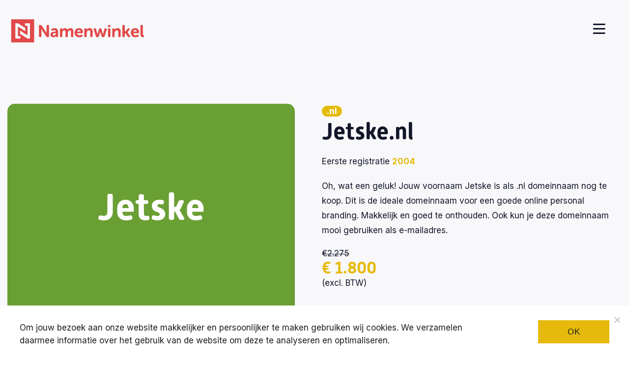

--- FILE ---
content_type: text/css;charset=utf-8
request_url: https://use.typekit.net/asg8yzw.css
body_size: 390
content:
/*
 * The Typekit service used to deliver this font or fonts for use on websites
 * is provided by Adobe and is subject to these Terms of Use
 * http://www.adobe.com/products/eulas/tou_typekit. For font license
 * information, see the list below.
 *
 * alwyn-new-rounded-web:
 *   - http://typekit.com/eulas/000000000000000077359c64
 *
 * © 2009-2025 Adobe Systems Incorporated. All Rights Reserved.
 */
/*{"last_published":"2023-01-07 22:42:19 UTC"}*/

@import url("https://p.typekit.net/p.css?s=1&k=asg8yzw&ht=tk&f=14403&a=92647888&app=typekit&e=css");

@font-face {
font-family:"alwyn-new-rounded-web";
src:url("https://use.typekit.net/af/eb1905/000000000000000077359c64/30/l?primer=7cdcb44be4a7db8877ffa5c0007b8dd865b3bbc383831fe2ea177f62257a9191&fvd=n7&v=3") format("woff2"),url("https://use.typekit.net/af/eb1905/000000000000000077359c64/30/d?primer=7cdcb44be4a7db8877ffa5c0007b8dd865b3bbc383831fe2ea177f62257a9191&fvd=n7&v=3") format("woff"),url("https://use.typekit.net/af/eb1905/000000000000000077359c64/30/a?primer=7cdcb44be4a7db8877ffa5c0007b8dd865b3bbc383831fe2ea177f62257a9191&fvd=n7&v=3") format("opentype");
font-display:auto;font-style:normal;font-weight:700;font-stretch:normal;
}

.tk-alwyn-new-rounded-web { font-family: "alwyn-new-rounded-web",sans-serif; }


--- FILE ---
content_type: text/css;charset=UTF-8
request_url: https://namenwinkel.nl/wp-content/themes/landingspage/_variables.php?v=6.1
body_size: -100
content:

    :root {
        --header-height: 215px;
        --background-body: #f8f8fa;

        --main-color: #e14948;
        --second-color: #f8f8fa;
        --hover-color: #f8f8fa;

        --cta-color: #e5ba0d;

        --text-color: #121629;
        --second-text-color: #ffffff;

        --font-size: 18px;
        --line-height: 30.6px;

        --font-size-mobile: 16px;
        --line-height-mobile: 27.2px;

        --padding-vertical: 85px;
        --padding-horizontal: 40px;

    }

    
            .logo {
        width: 290px !important;
        }
    

--- FILE ---
content_type: text/css
request_url: https://namenwinkel.nl/wp-content/themes/landingspage/style.css?v=7.2
body_size: 17414
content:
@charset "UTF-8";
/*
    Theme Name: Landingspage
    Theme URI: https://mostvalue.nl
    Author: Most Value
    Author URI: https://www.mostvalue.nl/
    Description: This theme is made by Most Value.
    Version: 1.0
    Text Domain: landingspage
*/
html, body {
  line-height: var(--line-height-mobile);
  font-family: "Inter", sans-serif;
  color: var(--text-color);
  font-weight: 400;
  overflow-x: hidden;
  scroll-behavior: smooth;
  font-display: auto;
  /* Define how the browser behaves during download */
  font-family: "Inter", sans-serif;
}

header {
  position: relative;
  width: 100%;
  padding: 30px 0px;
  font-size: 19px;
  z-index: 10;
}
header .logo {
  position: relative;
  display: block;
  z-index: 100;
}
header .logo-negativ {
  display: none;
}
header .ml-right {
  position: relative;
  z-index: 100;
}

.invert {
  -webkit-filter: grayscale(1) invert(1) contrast(8);
  filter: grayscale(1) invert(1) contrast(8);
}

.bundled_table_item img {
  margin-left: 30px;
  width: 50px;
}
.bundled_table_item td {
  padding: 0px !important;
}

.cart-subtotal {
  display: none;
}

.partners h3 {
  font-size: 1.3rem;
  font-weight: normal;
}
.partners a {
  color: orange;
}

.naarfacebook {
  font-weight: 700 !important;
  color: #3b5998;
  font-size: 1.1rem;
}
.naarfacebook i {
  font-size: 1.15rem;
  margin-right: 5px;
}

.trustpilot {
  max-width: 300px;
  margin-bottom: 20px;
}

#accordionFaq .card {
  background: transparent !important;
  box-shadow: -5px 5px 15px rgba(0, 0, 0, 0.06);
  margin-bottom: 20px;
}
#accordionFaq .card .card-header {
  background: #fff;
}
#accordionFaq .card .card-header .btn-accordion .fa-plus {
  display: none;
  float: right !important;
  margin-right: 10px;
}
#accordionFaq .card .card-header .btn-accordion .fa-minus {
  display: block;
  float: right !important;
  margin-right: 9px;
  margin-top: 5px;
}
#accordionFaq .card .card-header .collapsed .fa-plus {
  display: block;
}
#accordionFaq .card .card-header .collapsed .fa-minus {
  display: none;
}
#accordionFaq .card .card-header:hover {
  color: var(--second-color);
  background: #fff;
}

.wp-block-embed__wrapper iframe {
  width: 100%;
  height: 40vh;
}

.uspoverview {
  margin-top: 15px !important;
  list-style: none !important;
  margin-left: 20px !important;
  color: var(--text-color);
}
.uspoverview li:before {
  content: "";
  font-family: "Font Awesome 5 Pro";
  margin-left: -20px;
  color: var(--main-color);
  margin-right: 15px;
}
.uspoverview .bundleprice {
  color: var(--main-color);
  font-weight: bold;
}
.uspoverview .bundleprice:before {
  font-weight: normal;
  color: var(--main-color);
}

.card-header {
  background: transparent;
  font-weight: normal;
}
.card-header:hover {
  background: #eee;
}
.card-header .btn-accordion {
  padding: 0px !important;
  margin-top: 0px !important;
  display: block;
  width: 100%;
  color: #000000;
  font-size: 20px !important;
}
.card-header .btn-accordion:hover {
  background: transparent !important;
  color: inherit !important;
}
.card-header .btn-accordion .fa-plus {
  font-size: 17px;
  margin-top: 5px;
  float: right;
}

.ffm-usps {
  margin-top: 30px;
  padding: 15px 0px;
  border-top: 1px #d9d9d9 solid;
  border-bottom: 1px #d9d9d9 solid;
}
.ffm-usps .fa-check {
  color: #94C13B;
}

.accordion {
  margin-top: 30px;
}

.usps_bar {
  position: relative;
  padding: 30px 0px;
  padding-left: 25px;
  border-bottom-right-radius: 75px;
}

.card {
  border: 0px;
  border-radius: 15px !important;
}

.card-header {
  padding: 1rem 1.25rem;
}

.card-body {
  background: #fff;
}
.card-body h1, .card-body h2, .card-body h3, .card-body h4 {
  font-size: 1rem !important;
}

.searchicon {
  height: 21px;
  margin-top: -2px;
  margin-right: 8px;
}

.topical {
  padding: 9px 0;
  margin: 35px 0;
  font-weight: bold;
  color: #0b131a;
  border-top: 1px #F4F4F4 solid;
  border-bottom: 1px #F4F4F4 solid;
  transition: 0.2s ease-in-out all;
}
.topical i {
  margin-left: 0;
  opacity: 0;
  color: var(--cta-color);
  transition: 0.2s ease-in-out all;
}
.topical:hover {
  color: var(--cta-color);
  transition: 0.2s ease-in-out all;
}
.topical:hover i {
  margin-left: 15px;
  opacity: 1;
  transition: 0.2s ease-in-out all;
}

h1, h2, h3, h4, h5, h6 {
  font-family: alwyn-new-rounded-web, sans-serif;
  font-weight: 700;
  font-style: normal;
}

h2, h3, h4, h5, h6 {
  -webkit-font-smoothing: antialiased;
  -moz-osx-font-smoothing: grayscale;
}

.extreme {
  font-family: alwyn-new-rounded-web, sans-serif;
  font-weight: 800;
  font-size: 4.5rem;
  line-height: 7rem;
}

h4 {
  font-weight: 700 !important;
}

.cat {
  background: #fff;
  border: 2px #eee solid;
  padding: 20px;
  height: 100%;
  text-align: center;
  border-radius: 10px;
}
.cat img {
  display: block;
  height: 200px !important;
  width: auto !important;
  margin: 0px auto !important;
}
.cat h4 {
  margin-top: 30px;
}
.cat h4 mark {
  display: none;
}

.ffm-container {
  margin-bottom: 30px;
}

.ffm_product {
  position: relative;
  border: 2px #eee solid;
  padding: 20px;
  height: 100%;
  border-radius: 10px;
  text-decoration: none !important;
  font-weight: normal !important;
  padding-bottom: 200px;
}
.ffm_product a {
  display: block;
  position: relative;
  width: calc(100% - 25px);
  text-decoration: none !important;
  color: #000;
  font-weight: normal !important;
}
.ffm_product a strong {
  display: inline-block;
  font-weight: normal !important;
}
.ffm_product a:hover {
  text-decoration: none !important;
  color: inherit;
}
.ffm_product a:hover h2 {
  color: inherit;
}
.ffm_product h2 {
  margin-top: 30px;
  font-size: 1.5rem;
  line-height: 1.8rem;
  text-decoration: none !important;
  color: #4D3939 !important;
}
.ffm_product .price {
  display: inline-block;
  margin-top: 5px;
}
.ffm_product .price p {
  font-size: 1.3rem;
  color: #4D3939;
}
.ffm_product:hover {
  text-decoration: none !important;
  color: inherit;
}
.ffm_product:hover h2 {
  color: inherit;
}
.ffm_product .ffm-product-bottom {
  position: absolute;
  bottom: 0px;
  height: 200px;
  width: 100%;
  left: 0px;
  padding-left: 20px;
}

.singel-item .ffm-product-bottom {
  height: 150px;
}

.ctamedewerker strong {
  display: inline-block !important;
}
.ctamedewerker .talkicon {
  display: inline-block !important;
  margin-top: -3px;
}
.ctamedewerker p {
  display: block !important;
}

.featured .ffm_product {
  overflow: hidden;
  border: 2px var(--main-color) solid;
}
.featured .ffm_product:before {
  content: "Recommended";
  background: var(--main-color);
  padding: 5px 60px;
  color: #fff;
  position: absolute;
  top: 28px;
  right: -70px;
  font-size: 0.9rem;
  transform: rotate(45deg);
}

#selecterRegion {
  width: 100%;
}

#selectRegion select {
  padding: 15px 20px !important;
}

.phone {
  font-weight: bold;
  font-size: 19px;
}

.site_selector {
  padding: 15px 0px;
}
.site_selector .btn {
  margin: 0px !important;
  margin-right: 30px !important;
}
.site_selector p {
  margin: 0px !important;
}

.inherit {
  position: inherit;
}

.themeLight .logo-negatief {
  display: none;
}
.themeLight .logo-negativ {
  display: block;
}
.themeLight .navbar .navbar-nav .nav-link {
  color: var(--text-color);
}
.themeLight .bel {
  color: var(--second-text-color);
}
.themeLight .bel strong {
  color: var(--second-text-color);
}
.themeLight .no-shadow {
  background-blend-mode: inherit;
}
.themeLight .no-shadow::before {
  background: rgba(0, 0, 0, 0.1);
}

.orange-overlay::after {
  content: "";
  background: #e49413;
  background: linear-gradient(105deg, #e49413 0%, #e77129 45%, #e95e31 73%, #eb2b40 100%);
  width: 100%;
  height: 100% !important;
  position: absolute;
  opacity: 0.8 !important;
  top: 0;
  left: 0;
}

.certificaat {
  display: inline-block;
  padding: 6px;
  margin-left: 15px;
}
.certificaat img {
  height: 115px;
  width: 115px;
}

.small-icon {
  height: 34px !important;
  display: inline-block;
  margin-right: 5px;
}

.reversed .fa-bars {
  color: #ffffff;
}
.reversed .navbar {
  display: block;
}
.reversed .navbar .navbar-nav li {
  display: inline-block;
}
.reversed .navbar .navbar-nav .nav-link {
  color: var(--second-text-color);
}
.reversed .navbar .navbar-nav .nav-link:hover {
  color: var(--second-color) !important;
}
.reversed .navbar .navbar-nav .active .nav-link {
  color: var(--second-color) !important;
}
.reversed .bel {
  color: var(--second-text-color);
}
.reversed .bel strong {
  color: var(--second-text-color);
}

a {
  color: inherit;
}
a:hover {
  color: inherit;
  text-decoration: none;
  transition: 0.2s ease-in-out all;
}

p a {
  font-weight: 500;
}
p a:hover {
  color: var(--cta-color);
  text-decoration: underline;
}

.nf-field-container .nf-field-element {
  position: relative;
}

.sidebar {
  list-style: none;
  padding: 0;
}
.sidebar li {
  margin: 7px 0;
  width: 100%;
}
.sidebar a {
  display: block;
  padding: 15px 25px;
  border-radius: 4px;
  text-decoration: none;
  width: 100%;
  transition: 0.2s ease-in-out all;
}
.sidebar a:hover {
  color: #fff !important;
  text-decoration: none !important;
  padding-left: 30px;
}
.sidebar .light {
  background: var(--second-color) !important;
}
.sidebar .light:hover {
  color: var(--text-color) !important;
}
.sidebar .orange {
  background: var(--cta-color);
  color: #fff;
}
.sidebar .blue {
  background: #7ed4ff;
  background: linear-gradient(90deg, #7ed4ff 0%, #54c3eb 100%);
  color: #fff;
}
.sidebar .green {
  background: var(--main-color);
  color: #fff;
}

.reset_variations {
  display: none !important;
}

.woocommerce-ordering {
  display: none;
}

.small_width.bundle_form div.bundled_product_summary:not(.thumbnail_hidden) .details, .small_width.composite_form .bundle_form div.bundled_product_summary:not(.thumbnail_hidden) .details {
  width: 65% !important;
}

.bundled_product_images a {
  padding: 0px !important;
  border: 0px !important;
}

.variations {
  margin-bottom: 0px;
}

.bundled_product_permalink, .reset_bundled_variations_fixed {
  display: none !important;
}

.bundled_product_title {
  font-size: 1rem;
  margin-bottom: 0px !important;
}
.bundled_product_title span {
  margin-bottom: 0px !important;
}

.blocks-gallery-item {
  margin: 15px 0;
}
.blocks-gallery-item img {
  border-radius: 6px;
}

#add_payment_method table.cart img, .woocommerce-cart table.cart img, .woocommerce-checkout table.cart img {
  width: 85px !important;
}

#add_payment_method table.cart .bundled_table_item img, .woocommerce-cart table.cart .bundled_table_item img, .woocommerce-checkout table.cart .bundled_table_item img {
  width: 50px !important;
  margin-bottom: 15px;
}

.woocommerce table.shop_table tbody th span, .woocommerce table.shop_table tfoot td span, .woocommerce table.shop_table tfoot th span {
  font-weight: 400 !important;
}

.woocommerce-cart-form__contents .qty {
  max-width: 100px;
}

.sub_faq {
  list-style: none;
}
.sub_faq li {
  padding: 5px 0 !important;
  border-bottom: 0 !important;
}

.card-header {
  border-radius: 0px !important;
}

.highlight {
  border-left: 2px #E5E4E2 solid;
  padding-left: 30px;
}
.highlight img {
  height: 160px;
  border-radius: 6px;
  margin-bottom: 15px;
  width: 100%;
  object-fit: cover;
  object-position: center;
}
.highlight .btn::before {
  display: none !important;
}

.infoblock {
  display: block;
  position: relative;
  color: #fff;
  background: #EEF3E4;
  height: 375px;
  border-radius: 7px;
  align-items: end;
  overflow: hidden;
}
.infoblock .photo-container {
  position: relative;
  height: 100%;
  width: 100%;
  border-radius: 7px;
  background-size: cover !important;
  background-position: center center;
}
.infoblock .photo-container .figure {
  position: absolute;
  top: 0;
  height: 100%;
  width: 100%;
  background-size: cover !important;
  background-position: center center !important;
  margin: 0;
  transition: 0.2s ease-in-out all;
}
.infoblock .infoblock-inner {
  position: absolute;
  padding: 30px 110px 30px 35px;
  bottom: 0;
  z-index: 3;
}
.infoblock:hover {
  color: #fff;
}
.infoblock:hover .figure {
  transform: scale(1.05);
  transition: 0.2s ease-in-out all;
}
.infoblock h4 {
  color: #fff;
}

.dropdown-toggle::after {
  content: "";
  font-family: "Font Awesome 5 Pro";
  font-weight: normal;
  border: 0px;
  padding-top: 1px;
  padding-left: 3px;
  display: inline-block;
  float: right;
}

.overlayMain {
  position: fixed;
  left: 0;
  top: 0;
  width: 100%;
  height: 100%;
  background: rgba(0, 0, 0, 0.8);
  z-index: 9;
  display: none;
}

.item .blog-container {
  height: 100%;
}

.prijs {
  color: var(--cta-color);
  font-family: alwyn-new-rounded-web, sans-serif;
  font-size: 2rem;
  font-weight: bold;
}

.owl-carousel-logoslider .item {
  height: auto;
}
.owl-carousel-logoslider .item img {
  padding: 15px 30px;
  filter: grayscale(1);
  opacity: 0.6;
}

.mainblog_container {
  position: relative;
  margin-bottom: 30px;
  min-height: 350px;
}

.mainblog {
  position: absolute !important;
  width: 100%;
}
.mainblog .blog-content {
  padding: 15px !important;
  padding-top: 50px !important;
}
.mainblog .blog-photo {
  height: 100%;
  background-size: cover !important;
  background-position: center center !important;
}

.readmore {
  font-weight: bold;
  color: var(--cta-color);
}

.video-container {
  border-radius: 15px !important;
  overflow: hidden;
  height: 50vh;
  min-height: 450px;
  background: var(--main-color);
}
.video-container .video {
  position: relative;
  height: 100%;
  width: 100%;
  background-size: cover !important;
  background-position: center center !important;
}
.video-container .video iframe {
  height: 100%;
}

.cta-small-img {
  position: absolute;
  top: -115px;
  max-height: 250px;
}

.blog-container {
  margin-bottom: 0px;
}

.bordermedewerker {
  position: relative;
}

.text-left a {
  color: var(--second-color);
}

.title {
  font-weight: 500;
}

.title-icon {
  float: left;
  height: 65px !important;
  min-height: 65px !important;
  margin-top: -15px !important;
  width: auto !important;
  max-width: auto !important;
  padding-right: 10px !important;
  border-bottom-right-radius: 0px !important;
}

.center-title h3 {
  display: inline-block;
}
.center-title .title-icon {
  display: inline-block;
  float: inherit;
}

.themeDark header {
  background: transparent;
  position: absolute;
  color: #fff;
}
.themeDark header .navbar .navbar-nav .nav-link {
  color: #fff;
}
.themeDark header .logo {
  display: none;
}
.themeDark header .logo-negatief {
  display: block;
}
.themeDark header:before {
  content: "";
  top: 0px;
  left: 0px;
  position: absolute;
  display: block;
  width: 100%;
  height: 200px;
  background: #0c2029;
  background: linear-gradient(0deg, rgba(12, 32, 41, 0) 0%, rgba(22, 66, 86, 0.75) 100%);
  opacity: 0.8;
}
.themeDark .bg {
  padding-top: 200px;
  height: 90vh;
}

.blogs .blog {
  margin-bottom: 60px;
}

.blog {
  position: relative;
  background: #fff;
  height: 100%;
  display: block;
  border-radius: 0px;
  text-decoration: none;
  color: var(--text-color) !important;
}
.blog:hover .blog-content h4 {
  color: var(--cta-color) !important;
}
.blog:hover .btn-fixed {
  color: var(--cta-color) !important;
}
.blog .btn-fixed {
  width: 100%;
  display: block !important;
  text-align: left;
  border-top: 1px #E5E5E5 solid !important;
  position: absolute !important;
  bottom: 0px !important;
  border-radius: 0px !important;
  padding: 20px 48px !important;
}
.blog .btn-fixed:hover {
  background: transparent !important;
}
.blog .blog-content {
  padding: 60px 48px;
  padding-bottom: 50px;
  font-weight: normal;
}
.blog .blog-content .btn-primary {
  position: absolute;
  bottom: 30px;
  display: block;
  margin: 0px auto;
}
.blog .blog-content .label {
  color: var(--second-color);
}
.blog .blog-content h4, .blog .blog-content h3 {
  font-size: 1.5rem;
  font-weight: 700 !important;
  line-height: 1.75rem;
}
.blog .photo-container {
  overflow: hidden;
}
.blog .blog-photo {
  overflow: hidden;
  width: 100%;
  min-height: 275px;
  background-size: cover !important;
  background-position: center center !important;
}
.blog:hover .blog-photo {
  transform: scale(1.1);
  transition: all 0.21s;
}
.blog:hover h4 {
  color: var(--text-color) !important;
}

.project-container {
  margin-bottom: 15px;
}

.z99 {
  position: relative;
  z-index: 9;
}

.blog-container {
  margin-bottom: 20px;
}

.project {
  position: relative;
  background: #fff;
  height: 100%;
  display: block;
  border-radius: 0px;
  text-decoration: none;
  color: var(--text-color) !important;
  margin-bottom: 0px;
}
.project:hover .blog-content h4 {
  color: var(--cta-color) !important;
}
.project:hover .btn-fixed {
  color: var(--cta-color) !important;
}
.project .btn-fixed {
  width: 100%;
  display: block !important;
  text-align: left;
  border-top: 1px #E5E5E5 solid !important;
  position: relative !important;
  padding: 20px 48px !important;
}
.project .btn-fixed:hover {
  background: transparent !important;
}
.project .blog-content {
  padding: 60px 48px;
  padding-bottom: 50px;
}
.project .blog-content .btn-primary {
  position: relative;
  display: inline-block;
  margin: 0px auto;
}
.project .blog-content .label {
  color: var(--second-color);
}
.project .blog-content h4, .project .blog-content h3 {
  font-size: 1.5rem;
  font-weight: 700 !important;
  line-height: 1.75rem;
}
.project .photo-container {
  overflow: hidden;
}
.project .blog-photo {
  overflow: hidden;
  width: 100%;
  min-height: 50vh;
  background-size: cover !important;
  background-position: center center !important;
}
.project:hover .blog-photo {
  transform: scale(1.1);
  transition: all 0.21s;
}
.project:hover h4 {
  color: var(--text-color) !important;
}

.wp-block-separator {
  border-color: #eee !important;
}

.photo-container {
  position: relative;
  z-index: 2;
}
.photo-container figure {
  height: 50vh;
  background-size: cover !important;
  background-position: center center !important;
  margin: 0px;
}

.photob {
  background-size: cover !important;
  background-position: center center !important;
  min-height: 850px;
  border-radius: 15px;
}

.opmaaktekst ul {
  list-style: none;
  padding: 0px;
}
.opmaaktekst ul li {
  padding: 5px 0px;
}
.opmaaktekst ul li::before {
  content: "";
  font-family: "Font Awesome 5 Pro";
  font-weight: 600;
  color: var(--main-color);
  margin-right: 13px;
}

.uitgelicht {
  height: 100%;
  margin-bottom: 60px;
}
.uitgelicht .block {
  position: relative;
  margin-top: 60px;
  border-radius: 6px;
  z-index: 4;
}
.uitgelicht .bg-orange {
  background: var(--main-color);
}
.uitgelicht .infoblock h4 {
  color: #fff;
}

.bel {
  color: var(--text-color);
  display: inline-block;
  line-height: 28px;
  margin: 0px auto;
}
.bel strong {
  color: var(--text-color);
  display: block;
  font-weight: bold;
  line-height: 30px;
  font-size: 0.9rem;
}

.z3 {
  position: relative;
  padding-left: 2px;
  z-index: 3;
}

.whitepaper-wrapper .whitepaper {
  padding: var(--padding-vertical) var(--padding-horizontal);
}

.diensten .dienst-wrapper {
  margin-bottom: 30px;
}
.diensten .dienst-wrapper .photo {
  position: relative;
}
.diensten .dienst-wrapper .photo::after {
  content: "";
  position: absolute;
  bottom: 0px;
  height: 250px;
  width: 100%;
  /* Permalink - use to edit and share this gradient: https://colorzilla.com/gradient-editor/#081033+0,0c2e49+100&0+0,0.95+100 */
  background: -moz-linear-gradient(top, rgba(56, 65, 133, 0) 0%, rgba(56, 65, 133, 0.7) 100%);
  /* FF3.6-15 */
  background: -webkit-linear-gradient(top, rgba(56, 65, 133, 0) 0%, rgba(56, 65, 133, 0.7) 100%);
  /* Chrome10-25,Safari5.1-6 */
  background: linear-gradient(to bottom, rgba(56, 65, 133, 0) 0%, rgba(56, 65, 133, 0.7) 100%);
  /* W3C, IE10+, FF16+, Chrome26+, Opera12+, Safari7+ */
  filter: progid:DXImageTransform.Microsoft.gradient(startColorstr="#00081033", endColorstr="#f20c2e49", GradientType=0);
  /* IE6-9 */
  opacity: 0.5;
}
.diensten .dienst-wrapper .dienst {
  display: block;
  height: 100%;
  padding: var(--padding-vertical) var(--padding-horizontal);
  transition: 0.3s ease-in-out all;
}
.diensten .dienst-wrapper .dienst ul {
  list-style: none;
  margin: 0px;
  margin-top: 25px;
  padding: 0px;
}
.diensten .dienst-wrapper .dienst ul li {
  font-size: 1.2rem;
  color: #7F888A;
  margin-bottom: 10px;
}
.diensten .dienst-wrapper:hover .dienst {
  background: var(--cta-color);
  transition: 0.3s ease-in-out all;
}
.diensten .dienst-wrapper:hover .dienst h3 {
  color: var(--second-text-color);
}
.diensten .dienst-wrapper:hover .dienst ul li {
  color: var(--second-text-color);
}

.videobtn {
  display: none !important;
  color: #fff;
}
.videobtn i {
  color: #fff;
  display: inline-block;
  height: 75px;
  width: 75px;
  margin-right: 25px;
  border-radius: 50%;
  border: 3px #fff solid;
  padding: 25px 26px;
  margin-bottom: 15px;
}

.container {
  width: 100%;
  max-width: 1300px;
  position: relative;
}

.container-fl {
  padding: 0px 80px;
}

#cn-accept-cookie {
  border-radius: 0px !important;
  background: var(--cta-color) !important;
  float: right !important;
}

#cn-notice-text {
  width: calc(100% - 180px);
  text-align: left;
}

.cn-close-icon {
  top: 29px !important;
}

#cookie-notice {
  background: var(--main-color);
  z-index: 9999999999 !important;
  font-family: inherit !important;
  font-size: 17px !important;
  line-height: 26px !important;
}
#cookie-notice .cn-button {
  margin: 0 0 0 15px !important;
  padding: 15px 30px !important;
  font-size: 17px !important;
}
#cookie-notice #cn-notice-text {
  padding-right: 100px;
}
#cookie-notice #cn-accept-cookie {
  margin-top: 15px !important;
  text-transform: uppercase;
  padding: 15px 60px !important;
  margin-bottom: 0 !important;
}

[type=button], [type=reset], [type=submit], button {
  -webkit-appearance: none !important;
}

.cn-buttons-container, .cn-text-container {
  margin: 0 !important;
}

.cookie-notice-container {
  margin: 0 auto;
  width: 100%;
  max-width: 1500px;
}

#cn-refuse-cookie {
  background: transparent;
}

.container-large {
  width: 100%;
  max-width: 1600px;
}

.container-100 {
  max-width: 100%;
  padding: 0px 15px;
}

.inhoud a {
  color: var(--cta-color);
  font-weight: 700;
  text-decoration: underline;
}
.inhoud a:hover {
  color: var(--main-color);
}
.inhoud p {
  margin-bottom: 20px !important;
}
.inhoud .intro p {
  margin-bottom: 0px !important;
}
.inhoud .btn {
  text-decoration: none;
}

.intro {
  font-size: 1.15rem;
  line-height: 2rem;
  color: var(--text-color);
  padding-right: 30px;
  margin-bottom: 10px;
  font-weight: 300;
  font-family: "Inter", serif;
}
.intro a {
  color: var(--second-color);
  font-weight: 600;
}

.navbar-toggler:focus {
  box-shadow: none;
}

strong {
  font-size: 1.1rem;
  font-weight: 600 !important;
}

.height {
  height: 100%;
}

.width {
  width: 100%;
}

.bg-cta {
  background: var(--cta-color) !important;
  color: var(--second-text-color) !important;
}
.bg-cta h3 {
  color: var(--second-text-color) !important;
}

.no-shadow::after {
  display: none;
}

.banner {
  position: relative;
  height: 80vh;
  background-size: cover !important;
  background-position: center center !important;
}
.banner .btn-default {
  color: #fff;
}
.banner .btn-cta {
  color: #fff !important;
}
.banner .btn-cta:hover {
  color: var(--cta-color) !important;
}
.banner h1 {
  color: #fff;
}
.banner .banner-content {
  position: relative;
  z-index: 9;
  color: #fff;
}
.banner .banner-content span {
  font-size: 48px;
  display: block;
  font-weight: 700;
}
.banner .banner-content .cijfer {
  margin-bottom: 8px;
}

.banner-70 {
  position: relative;
  padding: 0px !important;
}
.banner-70 .banner-image {
  position: relative;
  background-size: cover !important;
  background-position: center center !important;
  max-width: 70vw;
  height: 100%;
  width: 100%;
}
.banner-70 .banner-70-inner {
  position: absolute;
  top: 0px;
  right: -250px;
}
.banner-70 .banner-content {
  padding: 50px 30px;
  color: var(--text-color);
  background: #FFEDEA;
}

.search .btn {
  margin-top: 0px;
  border-top-left-radius: 0px !important;
  border-bottom-left-radius: 0px !important;
  padding: 13px 35px !important;
}
.search .btn:after {
  display: none;
}
.search input {
  background: #f2f2f2;
  border-color: #f2f2f2;
  border-radius: 50px;
  border-top-right-radius: 0px;
  border-bottom-right-radius: 0px;
}

.btn-optie {
  background: #fff;
  padding: 18px 35px;
  border: 1px #ccc solid;
  margin-top: 20px;
  display: inline-block;
  margin-bottom: 30px;
  margin-right: 10px;
  margin-left: 10px;
}
.btn-optie:hover {
  border: 1px var(--second-color) solid;
}
.btn-optie img {
  display: block;
  max-height: 150px;
  margin-bottom: 20px;
}

.cart_totals th {
  width: 70% !important;
  padding: 5px 0px !important;
}

.btn-quiz {
  background: #fff;
  padding: 13px 35px;
  border: 1px #ccc solid;
  border-radius: 55px;
  width: 100%;
  margin-top: 20px;
  display: inline-block;
  margin-bottom: 15px;
  margin-right: 10px;
  margin-left: 10px;
  transition: 0s ease-in-out all;
}
.btn-quiz:hover {
  border: 1px var(--second-color) solid;
  background: linear-gradient(180deg, #ff9027 0%, #ffa42b 50%, #ffb830 100%) !important;
  color: var(--second-text-color) !important;
  font-weight: 600;
  text-decoration: none;
  transition: 0s ease-in-out all;
}
.btn-quiz img {
  display: none;
  max-height: 150px;
  margin-bottom: 20px;
}

.optieimg {
  margin-top: 35px;
  margin-bottom: 50px;
}
.optieimg .btn-optie {
  margin: 0px;
  height: 100%;
  padding: 25px 35px;
}

.progress {
  background: #fff;
  height: 13px;
}

.progress-bar {
  background-color: var(--second-color);
}

.banner-small {
  height: 60vh;
}
.banner-small .banner-content {
  margin-left: 100px;
}

.check_icon {
  height: 28px;
  display: inline-block;
}

.bg-green {
  color: #fff;
  background: var(--main-color);
}
.bg-green h3 {
  color: #fff;
}
.bg-green .block {
  color: var(--text-color);
}

.bg-green-block {
  background: #addfc3;
}

.woocommerce ul.products li.product a img {
  padding: 25px;
}

#choose_country_close {
  position: absolute;
  top: 14px;
  right: 30px;
  font-size: 1.5rem;
}

button[name=update_cart] {
  display: none !important;
}

.breads nav {
  display: block !important;
}

.bg-dark {
  position: relative;
  background-color: #d0e8fe !important;
  color: var(--text-color) !important;
}
.bg-dark h1, .bg-dark h3 {
  color: var(--text-color) !important;
}
.bg-dark h4 {
  color: #fff;
}
.bg-dark .breadcrumb a {
  color: #fff;
}

.searchform input {
  background: #f2f2f2;
  border-bottom-left-radius: 40px;
  border-top-left-radius: 40px;
  height: 48px;
  padding: 0px 25px;
  border: 1px #eee solid;
  width: calc(100% - 15px);
  border-bottom-right-radius: 40px;
  border-top-right-radius: 40px;
}
.searchform #searchsubmit {
  position: absolute;
  right: 15px;
  font-size: 18px;
  height: 48px;
  top: 0px;
  border: 1px #eee solid;
  padding: 0px 25px 0px 20px;
  color: #fff;
  border-top-right-radius: 40px;
  border-bottom-right-radius: 40px;
  background: var(--second-color);
}

.btn-nieuwsbrief {
  position: absolute;
  top: 0px;
  margin-bottom: -5px !important;
}
.btn-nieuwsbrief .btn {
  position: absolute;
  border-top-left-radius: 0px !important;
  border-bottom-left-radius: 0px !important;
  right: 0px;
}

.logo-partner {
  padding: 15px;
}

.breadcrumb {
  margin-bottom: 0px !important;
}

#breadcrumbs {
  display: none;
}

@keyframes fadeInDown {
  0% {
    height: 0;
  }
  100% {
    height: 100vh;
  }
}
@keyframes fadeInContainer {
  0% {
    opacity: 0;
  }
  50% {
    opacity: 0;
  }
  100% {
    opacity: 1;
  }
}
.quiz {
  background: #B8E0F2;
}

.dienstenmenu {
  display: none;
  position: absolute;
  min-height: 100vh;
  top: 0px;
  padding: 150px 60px;
  right: 0px;
  min-width: 500px;
  max-width: 600px;
  width: auto;
  height: auto;
  z-index: 99;
  color: #fff;
  text-align: right;
  background: #121629;
}
.dienstenmenu .container {
  -webkit-animation: fadeInContainer 1s ease-in-out;
  animation: fadeInContainer 1s ease-in-out;
}
.dienstenmenu .closer {
  position: absolute;
  top: 75px;
  left: 60px;
}
.dienstenmenu .closer i {
  font-size: 26px;
  margin-top: 0px;
  margin-right: 15px;
  float: left;
  color: var(--main-color);
}
.dienstenmenu .navbar-nav {
  z-index: 3;
  position: relative;
}
.dienstenmenu .navbar-nav .dropdown-menu {
  transform: none !important;
  border: 0px;
}
.dienstenmenu .navbar-nav .dropdown-menu .dropdown-item {
  padding: 10px 0px;
  font-size: 19px;
}
.dienstenmenu .nav-link {
  font-size: 1.25rem;
  line-height: 1.5rem;
  cursor: pointer;
  display: inline-block;
  transition: 0.3s ease-in-out all;
  padding-bottom: 0px;
  font-weight: 400;
  margin-bottom: 0.5rem;
  color: var(--second-color);
  opacity: 0.6;
}
.dienstenmenu .nav-link:hover {
  color: #fff !important;
  transition: 0.3s ease-in-out all;
  opacity: 1;
}
.dienstenmenu .active .nav-link {
  position: relative;
  color: #fff !important;
  opacity: 1;
}
.dienstenmenu .active .nav-link:before {
  content: "";
  position: absolute;
  top: 21px;
  right: -215px;
  float: right;
  display: block;
  height: 1px;
  background: #fff;
  width: 200px;
}
.dienstenmenu .secondmenu .nav-link {
  font-size: 1rem;
  font-weight: 300;
  color: var(--text-color);
  line-height: 1rem;
  cursor: pointer;
  display: inline-block;
  transition: 0.3s ease-in-out all;
  padding-bottom: 0px;
  margin-bottom: 0.5rem;
}
.dienstenmenu .secondmenu .nav-link:hover {
  color: var(--main-color) !important;
  transition: 0.3s ease-in-out all;
}
.dienstenmenu .secondmenu .active .nav-link {
  color: var(--main-color) !important;
}
.dienstenmenu .contactinfo {
  color: var(--text-color);
  border-left: 1px rgba(255, 255, 255, 0.35) solid;
  line-height: 38px;
}
.dienstenmenu .contactinfo p {
  color: var(--text-color);
}
.dienstenmenu .contactinfo strong {
  color: var(--text-color);
}

.division .blog-photo {
  overflow: hidden;
  border-top-left-radius: 8px;
  border-top-right-radius: 8px;
  height: 255px;
  background-size: cover !important;
  background-position: center center !important;
}
.division .logo {
  padding: 20px;
}

.keus {
  position: relative;
  display: block;
  padding: 50px 20px;
  border-radius: 6px;
  text-decoration: none;
}
.keus p {
  margin: 0px;
}
.keus img {
  margin-bottom: 20px;
}
.keus strong {
  display: block;
  margin-bottom: 5px;
}

.footer-menu {
  background: #fff;
  position: fixed;
  width: 100%;
  bottom: 0px;
  z-index: 99;
  border-top: 1px #eee solid;
  padding: 15px 0px;
  font-size: 0.85rem;
}
.footer-menu a {
  display: block;
  text-align: center;
}
.footer-menu .fm-icon {
  height: 30px;
  display: block;
  margin: 0px auto;
  text-align: center;
}

.usp {
  position: relative;
  display: block;
  padding: 25px 0px;
  border-radius: 6px;
  text-decoration: none;
}
.usp p {
  margin: 0px;
}
.usp img {
  margin-bottom: 20px;
  float: left;
  margin-right: 8px;
}
.usp strong {
  display: inline-block;
  margin-bottom: 5px;
  font-weight: 700;
  color: #4D3939;
}
.usp .icon-round {
  display: block;
  background: #e9f3d6;
  height: 135px;
  width: 135px;
  margin: 0px auto;
  float: left;
  border-radius: 50%;
  margin-right: 20px;
  padding: 30px;
}
.usp .icon {
  display: block;
  background: #e9f3d6;
  height: 85px;
  width: 85px;
  margin-bottom: 15px;
}
.owl-carousel button {
  height: 47px;
  position: relative;
  width: 26px;
  cursor: pointer;
  top: calc(50% - 50px) !important;
  color: #221d5b !important;
  font-size: 30px !important;
}
.owl-carousel button:hover {
  background: transparent !important;
  color: var(--main-color) !important;
}

.owl-carousel .owl-nav button.owl-next, .owl-carousel .owl-nav button.owl-prev, .owl-carousel button.owl-dot {
  padding: 17px 0px !important;
}

.owl-carousel .owl-prev {
  width: 60px;
  height: 60px;
  background: var(--main-color) !important;
  color: #fff !important;
  border-radius: 50% 50% !important;
  font-size: 1.5rem !important;
}
.owl-carousel .owl-prev:hover {
  background: #000 !important;
  color: #fff !important;
}

.owl-carousel .owl-next {
  width: 60px;
  height: 60px;
  background: #322F55 !important;
  color: #fff !important;
  border-radius: 50% 50% !important;
  font-size: 1.5rem !important;
}
.owl-carousel .owl-next:hover {
  background: #000 !important;
  color: #fff !important;
}

.owl-carousel .prev-slide:hover {
  background-position: 0px -53px;
}

.owl-carousel .next-slide:hover {
  background-position: -24px -53px;
}

.label {
  background: var(--main-color);
  transform: rotate(45deg);
  position: absolute;
  right: -40px;
  padding: 0px 35px;
  font-size: 0.8rem;
  font-weight: bold;
  color: #fff;
  top: 22px;
}

.accordion-column2 {
  width: 100%;
  columns: 2;
  column-gap: 30px;
}

.related {
  position: relative;
  width: 100%;
}
.related .col-lg-3 {
  -ms-flex: 0 0 33.333333%;
  flex: 0 0 33.333333%;
  max-width: 33.333333%;
}

.maps {
  height: 600px;
  width: 100%;
  display: block;
}

.owl-carousel-stories {
  height: auto;
  padding-bottom: 60px;
}
.owl-carousel-stories .owl-stage-outer, .owl-carousel-stories .owl-stage, .owl-carousel-stories .owl-item, .owl-carousel-stories .item {
  height: 100%;
}
.owl-carousel-stories .item {
  align-items: center !important;
}
.owl-carousel-stories .customer-story .photob {
  min-height: 600px;
  border-top-left-radius: 0px !important;
}

.customer-story .block {
  padding: 60px;
  border-top-right-radius: 75px;
  border-bottom-left-radius: 75px;
}

.owl-theme .owl-nav {
  margin: 0px;
  margin-top: 30px;
}

.supplier {
  display: block;
  position: relative;
  margin-bottom: 30px;
  border-radius: 10px;
  border: 1px #F0F4F8 solid;
  height: calc(100% - 30px);
}
.supplier .photo-container {
  overflow: hidden;
  width: 100%;
  height: 325px;
  display: block;
  border-top-right-radius: 10px;
}
.supplier figure {
  position: relative;
  display: block;
  padding: 0px;
  margin: 0px;
  width: 100%;
  background-size: cover !important;
  height: 100%;
  margin-bottom: 25px;
  transition: 0.3s ease-in-out all;
}
.supplier figure::before {
  content: "";
  position: absolute;
  width: 100%;
  height: 100%;
  bottom: 0;
  left: 0;
  border-radius: 0px;
  background-image: linear-gradient(219deg, rgba(9, 50, 66, 0) 5%, #093242 100%);
  opacity: 0.4;
}
.supplier .supplier-image-wrapper {
  height: 90px;
  display: flex;
  margin-bottom: 25px;
  align-items: center;
  justify-content: center;
}
.supplier .inner {
  position: relative;
  z-index: 2;
  padding: 30px 30px 50px 30px;
}
.supplier h4 {
  font-size: 35px;
}
.supplier::before {
  opacity: 0;
  content: "";
  width: 100%;
  height: 60%;
  position: absolute;
  bottom: 0;
  left: 0;
  transition: 0.3s ease-in-out all;
  /* Permalink - use to edit and share this gradient: https://colorzilla.com/gradient-editor/#081033+0,0c2e49+100&0+0,0.95+100 */
  background: -moz-linear-gradient(top, rgba(255, 255, 255, 0) 0%, rgba(255, 255, 255, 0.9) 100%);
  /* FF3.6-15 */
  background: -webkit-linear-gradient(top, rgba(255, 255, 255, 0) 0%, rgba(255, 255, 255, 0.9) 100%);
  /* Chrome10-25,Safari5.1-6 */
  background: linear-gradient(to bottom, rgba(255, 255, 255, 0) 0%, rgba(255, 255, 255, 0.9) 100%);
  /* W3C, IE10+, FF16+, Chrome26+, Opera12+, Safari7+ */
  filter: progid:DXImageTransform.Microsoft.gradient(startColorstr="#00081033", endColorstr="#f20c2e49", GradientType=0);
  /* IE6-9 */
}
.supplier:hover::before {
  opacity: 1;
  transition: 0.2s ease-in-out all;
}
.supplier:hover figure {
  transform: scale(1.1);
  transition: 0.3s ease-in-out all;
}

.alert {
  margin: 0px;
}

.supp-logo {
  height: 110px;
  max-width: 280px;
  margin-bottom: 14px;
  object-position: center;
  object-fit: contain;
}

.keusbig {
  padding: 50px 45px;
  padding-right: 60px;
}

.klantLogo {
  position: relative;
  display: block;
  background: #fff;
  width: calc(50% - 1px);
  height: 0px;
  padding-bottom: calc(50% - 1px);
  float: left;
  transition: 0.3s ease-in-out all;
}
.klantLogo img {
  position: relative;
  display: block;
  margin: 0px auto;
  margin-top: 44%;
  transform: translate(0%, -50%);
  opacity: 0.55;
  max-height: 110px;
  max-width: 195px;
  filter: grayscale(100%) brightness(1.2);
  transition: 0.3s ease-in-out all;
}
.klantLogo:hover {
  transition: 0.3s ease-in-out all;
}
.klantLogo:hover img {
  opacity: 1;
  filter: grayscale(0%) brightness(1);
  transition: 0.2s ease-in-out all;
}

.overflow-h {
  position: relative;
  overflow-x: hidden;
  height: 100%;
  width: 100%;
}

.screen_container {
  position: relative;
  height: 100%;
  width: 100%;
}
.screen_container:after {
  position: absolute;
  background: url("images/screen_container.svg");
  height: 100%;
  width: 100%;
  top: 0px;
  left: 0px;
  background-repeat: no-repeat;
}
.screen_container .screen {
  position: absolute;
  margin-top: 15px;
  height: 100%;
  min-height: 350px;
  top: 0px;
  left: 5px;
  margin-left: 0px;
  border: 17px #0b131a solid;
  border-radius: 20px;
  width: 100%;
  background-size: cover !important;
  background-position: top center !important;
}

.bigscreen {
  width: 130%;
  height: 100%;
}

.screenbig {
  display: block;
  height: 90vh;
  min-height: 650px;
}

.visible-mobile {
  display: block;
}

.visible-desktop {
  display: none;
}

.z-index {
  position: relative;
  z-index: 9;
}

.titel {
  color: var(--cta-color) !important;
  font-size: 1rem;
  font-weight: 700;
  font-style: normal;
  margin-top: -15px;
  margin-bottom: 20px;
  display: inline-block;
}

.bgphoto {
  height: 500px;
  background-position: center center;
  background-size: cover !important;
}

.wp-block-file {
  text-align: center;
  padding: 30px var(--padding-vertical);
  margin: 0px auto;
  background: #f6f5f1 !important;
}
.wp-block-file a {
  display: block;
}
.wp-block-file .wp-block-file__button {
  margin-top: 15px;
  background: var(--cta-color) !important;
  color: var(--second-text-color) !important;
  font-weight: 600;
  text-decoration: none;
}
.wp-block-file .wp-block-file__button:hover {
  background: var(--main-color) !important;
  color: var(--second-text-color) !important;
}

.firstsection {
  padding-top: 200px;
}

main .inhoud, #main .inhoud {
  padding-right: 60px;
}
main .inhoud strong, #main .inhoud strong {
  font-weight: 800;
  display: inline;
  color: var(--main-color);
}
main .banner, #main .banner {
  position: relative;
  padding-bottom: 200px;
}
main .banner .after, #main .banner .after {
  content: "";
  position: absolute;
  bottom: -110px;
  left: 0px;
  height: calc(100% + 30px);
  width: 100%;
  background-image: url("images/break_section_bg-def.svg");
  background-size: 100%;
  background-position: right bottom;
  background-repeat: no-repeat;
}

.bg-yellow {
  background: #F7F7F4;
}

.bg-yellow-block {
  background: #F7F7F4;
}

.bg-lightblue {
  background: var(--second-color);
}

.altijdbereikbaar {
  position: absolute;
  bottom: 0px;
  right: 100px;
  height: 300px;
}

.text-white strong {
  color: #fff !important;
}

.bg-blue {
  background: var(--main-color);
  color: #fff;
}
.bg-blue h1, .bg-blue h2, .bg-blue h3, .bg-blue h4, .bg-blue h5 {
  color: #fff;
}
.bg-blue .title {
  color: #fff;
  opacity: 0.5;
}
.bg-blue .blog-content h1, .bg-blue .blog-content h2, .bg-blue .blog-content h3, .bg-blue .blog-content h4, .bg-blue .blog-content h5 {
  color: inherit;
}
.bg-blue .blog-content .btn-primary {
  background: var(--second-color) !important;
  color: #fff !important;
}
.bg-blue .blog {
  color: var(--text-color) !important;
}
.bg-blue .intro {
  color: #fff;
}
.bg-blue a {
  color: var(--cta-color) !important;
}
.bg-blue .btn-primary {
  background: #fff;
  color: var(--text-color) !important;
}
.bg-blue .btn-primary:hover {
  background: var(--cta-color) !important;
}

.stepsprocesses {
  margin-top: 30px;
}

.step-process {
  position: relative;
  padding-top: 8px;
  padding-bottom: 17px;
  border-left: 3px var(--second-color) solid;
  padding-left: 40px;
  margin-left: 20px;
}
.step-process:nth-child(2):before {
  content: "2";
}
.step-process:last-of-type {
  border-left: 0px var(--second-color) solid;
}
.step-process:last-of-type:before {
  content: "3";
}
.step-process:before {
  content: "1";
  background: #fff;
  height: 44px;
  width: 44px;
  border-radius: 50%;
  text-align: center;
  color: var(--second-color);
  padding-top: 4px;
  font-size: 1.07rem;
  font-weight: 900;
  position: absolute;
  top: 0px;
  left: -23px;
  display: block;
  border: 3px var(--second-color) solid;
}

.bg-blue-block {
  background: var(--main-color);
  color: #fff;
}
.bg-blue-block h4, .bg-blue-block h2, .bg-blue-block h1, .bg-blue-block h3 {
  color: #fff;
}
.bg-blue-block .intro {
  color: #fff;
}
.bg-blue-block:hover {
  color: #fff;
}
.bg-blue-block:hover h4 {
  color: #fff !important;
}
.bg-blue-block .btn-primary {
  background: #fff !important;
  color: #322F55 !important;
}

.bg-pink {
  background: #fff7ea;
}

.bg-pink-block {
  background: #fff7ea;
}

a.cta {
  position: relative;
  display: block;
  padding: 60px 75px;
  margin-bottom: 25px;
  font-size: 23px;
  color: var(--text-color);
  line-height: 35px;
}
a.cta .speech {
  max-height: 75px;
}
a.cta:hover {
  background-color: var(--second-color) !important;
}

.omhoog {
  margin-top: -300px;
  padding-top: 175px !important;
  position: relative;
  z-index: 1;
}

.doorlopen:after {
  content: "";
  background: #fff;
  position: absolute;
  width: calc(50% + 30px);
  left: calc(100% - 30px);
  display: block;
  top: 0px;
  height: 100%;
}

.contactfirstsection {
  margin-top: -200px;
}

.totop {
  margin-top: var(--padding-vertical);
}

.office .totop {
  margin-top: -200px;
}
.office .photo-container {
  height: 335px;
  overflow: hidden;
  border-radius: 6px;
  margin-bottom: 20px;
}

.top {
  padding: 10px 30px;
  position: absolute;
  top: 0px;
  right: 0px;
  width: 40%;
  font-weight: 900;
  font-size: 17px;
  border-bottom-left-radius: 8px;
}
.top a {
  margin-right: 15px;
}
.top a:hover {
  color: var(--cta-color);
}
.top .icon {
  height: 24px;
  margin-top: 2px;
  display: inline-block;
  margin-right: 6px;
  margin-left: 15px;
}
.top .icon-webshop {
  height: 26px;
  margin-right: 2px;
  margin-top: 0px;
}

.infoblock .icoon {
  display: none;
}

#header .btn {
  margin-top: 0px;
  font-size: 17px;
  padding: 15px 25px !important;
}
#header .btn:after {
  display: none;
}

.keus_icoon {
  text-align: center;
}
.keus_icoon .figure {
  display: none;
}
.keus_icoon .icoon {
  display: block;
  height: 120px;
  max-width: 120px;
  margin: 0px auto;
  margin-bottom: 25px;
  background-repeat: no-repeat;
}

.usp-icon img {
  height: 75px;
}

.text-icon {
  text-align: center;
  margin-bottom: 50px;
}
.text-icon strong {
  margin-top: 20px;
  display: block;
  color: #4D3939;
  text-align: center;
}
.text-icon .icon-small {
  max-height: 100px !important;
}

.icon-small {
  padding: 0px;
  max-height: 65px;
  display: inline-block;
  margin: 0px auto;
}

.block {
  position: relative;
  padding: 75px 60px;
  border-radius: 15px;
}
.block .icoon {
  max-height: 125px;
  margin-top: 30px;
}
.block .icon-groot {
  display: block;
  padding: 30px;
  max-height: 150px;
  margin: 0px auto;
}
.block ul {
  list-style: none;
  padding: 0px;
}
.block ul li {
  padding: 7px 0px;
  font-weight: bold;
  font-size: 1.1rem;
  -webkit-font-smoothing: antialiased;
  -moz-osx-font-smoothing: grayscale;
}
.block ul li:before {
  content: "";
  font-family: "Font Awesome 5 Pro";
  font-weight: 400;
  margin-right: 15px;
  margin-top: 2px;
  font-size: 17px;
  display: block;
  float: left;
}
.block ul li a {
  font-weight: 500;
  transition: 0.2s ease-in-out all;
}
.block ul li:hover a {
  transition: 0.2s ease-in-out all;
}

.block-xl {
  position: relative;
  overflow: hidden;
  padding: 150px 35px;
  margin-right: 25px;
  margin-bottom: 20px;
}

.toright {
  position: relative;
  margin-right: -200px !important;
  margin-left: 200px !important;
  z-index: 5;
}

.inline {
  display: inline-block;
}

.hamburger {
  position: absolute;
  right: 20px;
  top: 74px;
  font-size: 32px;
  background: transparent !important;
  -webkit-box-shadow: none !important;
  -moz-box-shadow: none !important;
  box-shadow: none !important;
}
.hamburger:before {
  display: none !important;
  -webkit-box-shadow: none !important;
  -moz-box-shadow: none !important;
  box-shadow: none !important;
}
.hamburger:after {
  display: none !important;
  -webkit-box-shadow: none !important;
  -moz-box-shadow: none !important;
  box-shadow: none !important;
}

.navbar-default {
  -webkit-box-shadow: none !important;
  -moz-box-shadow: none !important;
  box-shadow: none !important;
}

.subnav-container {
  padding-right: 50px;
}
.subnav-container h3 {
  color: var(--cta-color);
  font-size: 1.8rem;
  font-weight: 500;
}
.subnav-container h4 {
  font-size: 24px;
  font-weight: 500;
}
.subnav-container h5 {
  font-weight: 700;
}

.quiz-form h3 {
  display: none;
}

.medewerkerimg-container img {
  border-radius: 50% 50%;
  overflow: hidden;
  height: 260px;
  width: 260px;
  margin-top: 30px;
  margin-bottom: 75px;
}

.medewerker {
  position: relative;
  max-width: 1300px !important;
}
.medewerker .photo-medewerker {
  display: block;
  margin: 0px auto;
  height: 400px;
  width: 95%;
  background-size: cover !important;
  background-position: center center !important;
  border-radius: 6px !important;
}
.medewerker h4 {
  color: var(--second-text-color);
  text-transform: uppercase;
  font-size: 1.1rem;
  font-weight: 500;
}
.medewerker .inner {
  margin-left: 15px;
  max-width: 780px;
  color: #161615;
  padding: 20px 0px;
  border-radius: 6px !important;
}
.medewerker .cta {
  margin-top: 75px;
  padding: 30px 35px 35px 35px;
}
.medewerker strong {
  display: block;
  color: #000;
  font-weight: 500;
  font-size: 1.5rem;
  margin-top: 30px;
  margin-bottom: 10px;
}
.medewerker .contact {
  font-size: 1.2rem;
  line-height: 2rem;
  margin-top: 0px;
}
.medewerker .contact .custom-whatsapp {
  margin-top: 10px;
  font-weight: 500;
  color: var(--main-color);
  font-size: 1rem;
  cursor: pointer;
  line-height: 1.1rem;
}
.medewerker .contact .custom-whatsapp:hover {
  text-decoration: underline;
}
.medewerker .contact .custom-whatsapp svg {
  display: inline-block;
  float: left;
  margin-top: 4px;
  margin-right: 10px;
  height: 36px !important;
  width: 36px !important;
}
.medewerker .contact a {
  color: var(--text-color);
  font-weight: bold;
}

.medewerker_img {
  max-height: 350px;
}

.navbar-modal {
  float: left;
}

.pageform {
  margin-top: calc(var(--padding-vertical) / 2);
}
.pageform .block {
  padding: var(--padding-vertical) var(--padding-horizontal);
  max-width: 1100px !important;
  margin: 0px auto;
}

.noninherit {
  position: relative;
}

.navbar {
  padding: 0px;
  position: inherit;
}
.navbar .navbar-nav {
  width: 100%;
  display: inline-block;
}
.navbar .navbar-nav li {
  display: inline-block;
}
.navbar .navbar-nav .nav-link {
  color: var(--text-color);
  padding: 0px 10px;
  font-weight: 700;
}
.navbar .navbar-nav .nav-link:hover {
  color: var(--second-color);
}
.navbar .navbar-nav .dropdown {
  position: inherit;
}
.navbar .navbar-nav .dropdown-menu {
  width: 100%;
  margin: 0px auto;
  left: 0px;
  right: 0px;
  border-radius: 0px;
  background: #fff;
  padding: 60px;
  border: 0px;
  border-top: 0px;
}
.navbar .navbar-nav .dropdown-menu li {
  display: block;
}
.navbar .navbar-nav .dropdown-menu a:before {
  content: "";
  font-family: "Font Awesome 5 Pro";
  margin-top: 0px;
  margin-right: 0px;
  height: 14px;
  font-size: 17px;
  display: inline-block;
  float: left;
  background-size: 100%;
  width: 18px;
  background-repeat: no-repeat;
}
.navbar .navbar-nav .dropdown-menu .dropdown-item {
  padding: 0.35rem 0px;
  transition: 0.2s ease-in-out all;
}
.navbar .navbar-nav .dropdown-menu .dropdown-item:hover {
  transition: 0.2s ease-in-out all;
}
.navbar .navbar-nav .active .nav-link {
  color: var(--second-color) !important;
}

.navbarmain .dropdown-menu {
  position: absolute;
  width: 100%;
  margin: 0px auto;
  left: 0px;
  right: 0px;
  height: auto;
  border-radius: 0px;
  background: #fff;
  padding: 60px 30px;
  border: 0px;
  border-top: 0px;
}
.navbarmain .dropdown-menu .dropdown-item {
  font-size: 1rem;
  font-weight: 600;
}
.navbarmain .dropdown-menu .dropdown-item:before {
  display: none !important;
}
.navbarmain .dropdown-menu .dropdown-menu {
  position: relative !important;
  padding: 0px;
  background: transparent !important;
  margin-right: 75px;
}
.navbarmain .dropdown-menu .dropdown-menu li {
  display: block;
}
.navbarmain .dropdown-menu .dropdown-menu .dropdown-item {
  font-size: 1rem;
  font-weight: 400;
}
.navbarmain .dropdown-menu .dropdown-menu .dropdown-item:before {
  display: block !important;
}
.navbarmain .dropdown-menu .dropdown-menu .dropdown-menu {
  margin-left: 20px;
}
.navbarmain .dropdown-menu .dropdown {
  position: relative !important;
  padding: 0px;
  display: inline-block !important;
  float: left;
}
.navbarmain .dropdown-menu .dropdown-item {
  padding: 0.35rem 0px;
  transition: 0.2s ease-in-out all;
}
.navbarmain .dropdown-menu .dropdown-item:hover {
  transition: 0.2s ease-in-out all;
}

.dropdown-item:focus, .dropdown-item:hover {
  background: transparent !important;
  color: var(--second-color);
}

.navbarmain .show .dropdown-menu {
  display: block !important;
}

.inherit {
  position: inherit;
}

.inspringen {
  padding-left: 50px;
  padding-top: 15px;
}

.bg-white {
  background-color: #fff !important;
}

.bg-orange {
  background-color: var(--main-color);
  color: #fff;
}
.bg-orange h1, .bg-orange h2, .bg-orange h3, .bg-orange h4 {
  color: #fff !important;
}
.bg-orange strong {
  color: #fff !important;
  margin-bottom: 5px;
}
.bg-orange a {
  color: #fff;
}
.bg-orange:hover {
  color: #fff;
}

a.bg-orange {
  color: #fff !important;
}
a.bg-orange:hover {
  background: var(--cta-color) !important;
}

a.bg-request {
  color: #fff !important;
  background: #dd496c;
  background: linear-gradient(70deg, #9a307f 0%, #cf196a 45%, #dd496c 73%, #fea86a 100%);
}
a.bg-request h4 {
  color: #fff;
}
a.bg-request:hover {
  background: #dd496c;
  background: linear-gradient(70deg, #9a307f 0%, #cf196a 45%, #dd496c 73%, #fea86a 100%);
}

.continue {
  position: relative;
}
.continue:before {
  content: "";
  position: absolute;
  height: 100%;
  width: 50%;
  top: 0px;
  margin-left: 85%;
  background: var(--second-color);
}

.bellen {
  margin-bottom: 8px;
}
.bellen i {
  margin-right: 11px;
  margin-left: 3px;
  margin-top: 3px;
  font-size: 22px;
  display: inline-block;
  color: #94C13B;
  float: left;
}

.mailen i {
  margin-right: 8px;
  margin-top: 4px;
  display: inline-block;
  font-size: 20px;
  color: #94C13B;
  float: left;
}

.first-section {
  min-height: 75vh;
  border-top: 1px #CED2C9 solid;
}

.bundle_error .woocommerce-info {
  margin: 0px;
}

.woocommerce-error, .woocommerce-info, .woocommerce-message {
  padding: 1rem;
}

select {
  padding: 10px 20px;
  border: 1px solid rgba(0, 0, 0, 0.1);
}

.bundled_product .cart .variations tr:first-child td.label {
  display: inline-block;
  margin-right: 5px;
}

.cart_item_free .product-remove, .cart_item_free .quantity, .cart_item_free .product-subtotal {
  opacity: 0;
}

.cart_item_free .product-name {
  font-size: 0.875em;
}

.woocommerce-cart-form .cart_item_free .product-thumbnail img {
  width: 50px !important;
  margin-left: 30px !important;
}

.woocommerce-cart-form .cart_item_free td {
  border-top: 0px !important;
}

.bundled_table_item .bundled_table_item_indent {
  padding-left: 0px !important;
}

div.bundled_product_summary, .woocommerce div.product.bundled_product_summary {
  padding-bottom: 15px;
  margin-bottom: 15px;
}

.woocommerce form.cart .bundled_product .cart .variations, .woocommerce form.cart .bundled_product .cart .variations tr, .woocommerce form.cart .bundled_product .cart .variations td {
  display: inline-block;
}

.swoos {
  position: relative;
}
.swoos:before {
  content: "";
  position: absolute;
  bottom: -30px;
  left: 0px;
  height: calc(100% + 30px);
  width: 100%;
  background-image: url("images/swoos_bg_hoog.svg") !important;
  opacity: 1 !important;
  background-size: 100%;
  background-position: right bottom;
  background-repeat: no-repeat;
}

.woocommerce-message {
  display: none;
}

.cart-collaterals {
  background: #B8E0F2 !important;
  padding: 30px;
}

.woocommerce-cart .woocommerce {
  display: flex;
}

/* The table containing the list of products and our custom elements */
.woocommerce-cart .woocommerce-cart-form {
  flex: 1 0 60%;
  /* 100% at small screens; 70% on larger screens */
  margin-right: 30px;
}

.woocommerce .product-remove a.remove {
  background: #B8E0F2;
  font-size: 1.2rem !important;
  color: var(--text-color) !important;
}

.woocommerce-cart-form__contents .product-price {
  display: none;
}

.bundled_table_item .product-quantity {
  display: none;
}

.cart_subscription {
  background: orange;
  color: #fff;
  display: none;
  border-radius: 20px;
  padding: 3px 12px;
  font-size: 0.8rem;
  font-weight: bold;
  line-height: 1rem;
  margin-bottom: 4px;
}

/* The element that contains the cart totals */
.woocommerce-cart .cart-collaterals {
  flex: 1 0 40%;
  /* 100% at small screens; 30% on larger screens */
  margin-left: 30px;
}

/* Some minor tweak to make sure the cart totals fill the space */
.woocommerce-cart .cart-collaterals .cart_totals {
  width: 100%;
  padding: 0 20px 70px;
}

.woocommerce .cart-collaterals .cart_totals, .woocommerce-page .cart-collaterals .cart_totals {
  width: 100% !important;
}

.swoos-negative {
  position: relative;
}
.swoos-negative:before {
  content: "";
  position: absolute;
  bottom: -30px;
  left: 0px;
  height: calc(100% + 30px);
  width: 100%;
  background-image: url("images/swoos_negative_bg.svg");
  background-size: 100%;
  background-position: right top;
  background-repeat: no-repeat;
}

.woo-multi-currency {
  display: none;
}

.woocommerce-breadcrumb {
  display: none;
}

.wordpress-webdeveloper-arnhem {
  width: 150px;
  margin-left: 6px;
  float: right;
  margin-top: -2px;
}

.bg {
  position: relative;
  overflow: hidden;
  height: 60vh;
  min-height: 450px;
  width: 100%;
  background-color: var(--main-color);
  background-size: 70% !important;
  border-radius: 15px;
  background-position: 80% center;
  background-repeat: no-repeat;
}
.bg:before {
  position: absolute;
  content: "";
  height: 100%;
  width: 100%;
  left: 0px;
  display: block;
  opacity: 0.7;
  background: linear-gradient(-180deg, rgba(0, 0, 0, 0) 0%, #000 50%);
}
.bg .caption {
  position: relative;
  z-index: 7;
  margin: 0px auto;
  padding: 90px 90px;
  border-radius: 50%;
}
.bg .caption span {
  color: var(--second-color) !important;
  font-weight: bold;
}
.bg .caption .btn {
  margin-top: 0px;
}
.bg .caption .h1 {
  color: #fff !important;
}
.bg .caption h1, .bg .caption h2 {
  font-size: 2rem;
  line-height: 45px;
}

.bg-medewerker {
  background-size: 100% !important;
  background-position: bottom center !important;
}
.bg-medewerker:before {
  display: none;
}

.choose-us {
  margin-top: var(--padding-horizontal);
}
.choose-us li {
  padding: 17px 0px;
  font-weight: bold;
  list-style: none;
  text-indent: -40px;
  padding-left: 40px;
  font-size: 1.1rem;
  color: var(--text-color);
}
.choose-us li:before {
  content: "";
  font-family: "Font Awesome 5 Pro";
  font-size: 0.75rem;
  color: var(--cta-color);
  margin-right: 25px;
}
.choose-us li a {
  color: var(--cta-color);
  text-decoration: underline;
}

.shortdescription {
  margin-bottom: 30px;
}

.payment {
  max-width: 255px !important;
  margin-top: -20px;
  margin-bottom: 30px;
}

.woovr-variation-info {
  padding: 10px 10px 10px 0px !important;
}
.woovr-variation-info input {
  display: none;
}

.woovr-variation-radio {
  border: 1px #d9d9d9 solid;
  padding: 5px 0px;
  margin-bottom: 15px;
  float: left;
  font-size: 18px;
  line-height: 25px;
  width: calc(50% - 15px) !important;
  margin-right: 15px !important;
  display: flex;
  align-items: center;
}
.woovr-variation-radio .woovr-variation-selector {
  display: none;
}
.woovr-variation-radio .woovr-variation-image {
  margin-right: 10px;
}
.woovr-variation-radio .woovr-variation-image img {
  width: 50px;
  max-width: 75px !important;
  max-height: 75px !important;
}

.wpclv-attributes, .custom-form {
  display: none;
}

.value_bundle .woovr-variations-default {
  display: none;
}

.woovr-variations:after {
  content: "";
  clear: both;
  display: block;
}

.submenu {
  list-style: none;
  margin: 0px;
  padding: 0px;
  margin-bottom: 30px;
}
.submenu li {
  margin-bottom: 5px;
  padding: 10px 0px;
  border-bottom: 1px #d9d9d9 solid;
}
.submenu .active {
  color: orange;
}

.woovr-variation-active {
  background: #fff;
  border: 2px orange solid;
}

.contact-diensten {
  position: relative;
  margin-top: 75px;
  max-width: 400px;
  z-index: 3;
}
.contact-diensten img, .contact-diensten .photo-medewerker {
  border-radius: 50% !important;
  height: 75px !important;
  width: 75px !important;
  border: 2px var(--main-color) solid !important;
}
.contact-diensten p {
  margin-bottom: 0px;
}
.contact-diensten .talkicon {
  border: 0px !important;
  border-radius: 0px !important;
  height: 23px !important;
  margin-left: 3px;
  width: auto !important;
}
.contact-diensten a {
  color: var(--main-color);
}
.contact-diensten a:hover {
  text-decoration: underline;
}
.contact-diensten strong {
  font-weight: 600;
}

.ml-right {
  width: 275px;
  margin-right: 0;
  margin-left: auto;
}

.bg-light {
  background-color: var(--second-color) !important;
}
.bg-light .medewerker .inner {
  background: #fff !important;
}

.bg-darkblue {
  background: var(--main-color);
  color: #fff !important;
}
.bg-darkblue strong, .bg-darkblue h3 {
  color: #fff !important;
}
.bg-darkblue .btn-primary {
  background: #fff;
  color: #322F55 !important;
}
.bg-darkblue .btn-primary:after {
  display: none;
}
.bg-darkblue .btn-primary:hover {
  background: #322F55 !important;
}

.wp-block-quote {
  background: var(--second-color) !important;
  padding: 20px;
}
.wp-block-quote p {
  font-weight: 600;
}
.wp-block-quote cite {
  font-size: 0.9rem;
}

.btn-category {
  display: block;
  background-color: #fff;
  margin-top: 0.5rem;
  padding: 15px 25px;
  border-radius: 4px;
  margin-right: 0.5rem;
  font-weight: bold;
  color: var(--text-color);
}
.btn-category:hover {
  background: var(--main-color);
  color: #fff;
}
.btn-category:hover:after {
  opacity: 1;
}
.btn-category:after {
  content: "";
  display: inline-block;
  float: right;
  width: 11px;
  height: var(--line-height);
  background-image: url("images/arrow.svg");
  background-size: contain;
  background-position: center;
  background-repeat: no-repeat;
  filter: brightness(0) invert(1);
  opacity: 0;
  transition: all 0.4s ease;
}

.wp-block-table {
  margin-bottom: 30px;
}
.wp-block-table td {
  padding: 6px 15px;
}
.wp-block-table figcaption {
  padding: 6px 15px;
}

.findproducts {
  position: relative;
  padding-bottom: 75px;
}
.findproducts .container {
  padding: 0 49px;
  position: relative;
  z-index: 2;
}
.findproducts .productcategory-container {
  margin-bottom: 10px;
}
.findproducts .productcategory {
  display: block;
  cursor: pointer;
  background: #fff;
  padding: 24px 15px;
  border-radius: 6px;
  height: 100%;
  text-align: center;
  margin-right: 10px;
  padding-bottom: 34px;
  font-weight: bold;
  color: var(--text-color);
}
.findproducts .productcategory .icon {
  max-height: 50px;
  width: 75px;
  display: block;
  margin: 0px auto;
  margin-bottom: 15px;
  filter: contrast(0) brightness(1.3);
  margin-top: 15px;
  transition: 0.2s ease-in-out all;
}
.findproducts .productcategory:hover {
  color: var(--main-color);
  transition: 0.2s ease-in-out all;
}
.findproducts .productcategory:hover .icon {
  transform: scale(1.06);
  transition: 0.1s ease-in-out all;
  filter: none;
}

.naarboven {
  margin-top: -30px;
}

.nobefore:before {
  display: none !important;
}

.bg-small {
  min-height: 475px !important;
  height: auto;
  background-size: cover !important;
  background-position: center center;
}
.bg-small:after {
  display: none;
}
.bg-small #scrollDown {
  display: none;
}
.bg-small .caption h1, .bg-small .caption h2 {
  font-size: 2.5rem;
}

.bg-extra-small {
  min-height: 345px !important;
  height: 345px !important;
}

.blogbread .breadcrumb {
  position: absolute;
  bottom: -45px;
}

table {
  width: 100%;
  margin-bottom: 30px;
}
table tr {
  border-bottom: 1px #eee solid;
}
table tr td {
  padding: 4px 0px !important;
}

.alert {
  padding: 0.7rem 1.25rem;
}

.alert-success {
  border: 0px !important;
  background-color: #B8E0F2 !important;
  color: #393939;
}

.usps {
  display: block;
  font-size: 1.1rem;
}
.usps strong {
  color: #4D3939;
  font-size: 1.15rem;
}
.usps ul {
  list-style: none;
  margin: 0px;
}
.usps ul li {
  display: inline-block;
  margin-right: 25px;
  font-size: 1rem;
  color: #000;
}

.text-cta {
  color: var(--cta-color) !important;
  font-weight: bold;
  display: block;
  margin-bottom: 15px;
}
.text-cta strong {
  color: var(--cta-color) !important;
}

.woocommerce .quantity .qty {
  width: 100% !important;
  border: 1px #CED2C9 solid;
  height: 55px;
}

.quantity {
  width: 50%;
  max-width: 200px;
  float: left;
  margin-right: 15px;
}

.productinfoblock h1 {
  font-size: 3rem;
}
.productinfoblock .btn-default {
  margin: 0px;
}
.productinfoblock .price {
  margin-top: 15px;
  margin-bottom: 15px;
  font-weight: 700;
  color: #4D3939;
}

.bundle_button .quantity {
  display: none;
}

div.bundled_product_summary, .woocommerce div.product.bundled_product_summary {
  padding-bottom: 0px !important;
  margin-bottom: 0px !important;
}

.bundled_product_title_inner {
  margin-top: 15px;
}

.attribute_options label {
  margin-bottom: 0px;
}
.attribute_options label .required {
  display: none;
}
.attribute_options select {
  display: none;
}

.woocommerce-page div.product div.bundled_product_images, .woocommerce-page #content div.product div.bundled_product_images, .woocommerce div.product div.bundled_product_images, .woocommerce #content div.product div.bundled_product_images {
  width: 16% !important;
}

.woocommerce-info {
  display: none;
}

.product a {
  display: block;
  border: 2px solid #e8e8e8;
  padding: 20px;
  border-radius: 12px;
  font-weight: 300;
  color: inherit;
}
.product a:hover {
  border-color: var(--cta-color);
}
.product span {
  color: #4D3939;
  font-weight: bold;
  display: inline-block;
  margin-bottom: 15px;
}
.product .price {
  font-weight: bold;
  color: var(--cta-color);
  font-size: 1.75rem;
}

.contactfooter {
  padding: 15px 0px;
}
.contactfooter .fas {
  font-size: 16px;
  margin-right: 6px;
}

.kleinlogo {
  margin-bottom: 30px;
}

.footer-cta .btn {
  margin-top: 15px;
}
.footer-cta ul {
  list-style: none;
  margin: 0px;
  padding: 0px;
}
.footer-cta ul li {
  padding: 5px 0px;
  padding-left: 35px;
}
.footer-cta ul li:before {
  content: "";
  background: url("images/check_icon.svg");
  margin-right: 0px;
  height: 24px;
  float: left;
  margin-left: -35px;
  margin-top: 0px;
  width: 24px;
  display: inline-block;
  background-position: center center;
  background-repeat: no-repeat;
}

.bg-blog {
  min-height: 375px !important;
  height: 575px !important;
  background-size: cover;
  background-position: center;
}

.sidebar {
  list-style: none;
  margin: 10px 0px 0px 0px;
  display: inline-block;
}
.sidebar img {
  height: 23px;
  margin-right: 13px;
}
.sidebar .speechicon {
  height: 32px;
  -webkit-filter: grayscale(1) invert(1) contrast(0) brightness(200);
  filter: grayscale(1) invert(1) contrast(0) brightness(200);
}
.sidebar .searchicon {
  height: 22px;
  margin-left: 3px;
  -webkit-filter: grayscale(1) invert(1) contrast(0) brightness(200);
  filter: grayscale(1) invert(1) contrast(0) brightness(200);
}
.sidebar li {
  margin-right: 40px;
  display: list-item;
  float: left;
}
.sidebar li a {
  color: var(--text-color);
  font-weight: 400 !important;
  font-size: 1.05rem;
}
.sidebar li a:hover {
  color: var(--cta-color);
  text-decoration: underline;
}
.sidebar li a i {
  margin-top: 4px;
  color: var(--cta-color);
  float: left;
  margin-right: 13px;
  font-size: 1.4rem;
}
.sidebar li .all {
  color: var(--cta-color);
  text-decoration: underline;
}

.bg-tiny {
  height: 120px !important;
}

h1, h2, h3, h4, h5, h6 {
  font-weight: 600;
  font-style: normal;
  color: var(--text-color);
}

h1 {
  font-size: 64px;
  margin-bottom: 20px;
}

h2 {
  font-size: 2rem;
  margin-bottom: 15px;
}

h3 {
  font-weight: 600;
  font-size: 1.6rem;
  margin-bottom: 15px;
}

h5 {
  font-weight: 400;
  font-size: 1.1rem;
}

.pr-6 {
  padding-right: var(--padding-vertical);
}

.woocommerce table.shop_table {
  border: 0px !important;
  border-top: 1px solid rgba(0, 0, 0, 0.1) !important;
}

.btn {
  padding: 15px 35px !important;
  border-radius: 50px !important;
  margin-top: 25px;
  border: 0px;
  font-weight: 700;
  line-height: 28px !important;
}
.btn:hover {
  color: #fff !important;
  background: var(--hover-color) !important;
}
.btn:hover .searchicon {
  -webkit-filter: grayscale(1) invert(1) contrast(8);
  filter: grayscale(1) invert(1) contrast(8);
}

.btn-more {
  color: var(--cta-color);
  padding: 0px 0px !important;
  font-size: 21px !important;
  text-decoration: underline;
}
.btn-more:hover {
  background: transparent !important;
  color: var(--cta-color) !important;
}

.btn-search {
  margin-left: 10px;
}

.btn-primary {
  background: var(--cta-color);
  color: #fff !important;
  font-weight: 600;
  text-decoration: none;
  transition: 0.2s ease-in-out all;
}
.btn-primary:hover {
  background: var(--text-color) !important;
  transition: 0.2s ease-in-out all;
  color: #fff !important;
}

.bg-white .btn-primary {
  background: var(--main-color);
}

.companyname {
  position: relative;
  overflow: hidden;
}
.companyname h1 {
  font-size: 50px;
}

.medewerkerimg {
  max-width: 325px;
  position: relative;
  object-fit: cover !important;
  background: #fff;
}

.intro_banner {
  position: relative;
}
.intro_banner img {
  width: 65%;
  max-height: 90vh;
  min-height: 600px;
  object-fit: cover;
  border-bottom-right-radius: 145px !important;
}
.intro_banner .caption-absolute {
  top: 0px;
  height: 100%;
  width: 100%;
  position: absolute;
}
.intro_banner .caption-absolute .block {
  padding: 140px 60px 90px 100px;
  border-radius: 0px;
  border-bottom-right-radius: 100px;
  height: auto;
  width: 100%;
}
.intro_banner .caption-absolute .bg-white {
  color: var(--text-color) !important;
}
.intro_banner .caption-absolute .bg-white h3 {
  color: var(--text-color) !important;
}
.intro_banner .caption-absolute .bg-white .btn-primary {
  background: var(--cta-color) !important;
}

.banner_image {
  position: relative;
  background-size: cover !important;
  background-position: center center !important;
}
.banner_image img {
  width: 90%;
  max-height: 90vh;
  min-height: 90vh;
  object-fit: cover;
  border-bottom-right-radius: 145px !important;
}
.banner_image .caption-absolute {
  top: 0px;
  height: 100%;
  width: 100%;
  position: absolute;
}
.banner_image .caption-absolute .block {
  padding: 140px 60px 90px 100px;
  border-radius: 50%;
  height: 650px;
  width: 650px;
}
.banner_image .caption-absolute h3 {
  color: #fff !important;
}

.witruimte-footer {
  margin-bottom: -75px;
}

.quote_banner {
  position: relative;
}
.quote_banner img {
  width: 100%;
  max-height: 50vh;
  min-height: 600px;
  object-fit: cover;
  border-bottom-right-radius: 0px !important;
}
.quote_banner h1 {
  font-size: 2.65rem;
}
.quote_banner .caption-absolute {
  top: 0px;
  height: 100%;
  width: 100%;
  position: absolute;
}
.quote_banner .caption-absolute .block {
  padding: 75px 75px 75px 75px;
  border-top-right-radius: 145px;
  border-bottom-left-radius: 145px;
}

.image-big img {
  width: calc(50% - 75px);
  max-height: 90vh;
  border-bottom-left-radius: 0px !important;
  border-bottom-right-radius: 145px !important;
}

.branding {
  font-size: 1.2rem;
  color: var(--text-color);
}

.clear {
  clear: both;
}

.image-big-right img {
  float: right;
  border-radius: 0px !important;
}
.image-big-right .title-icon {
  float: left;
}

.woocommerce .btn-primary, .nf-field-element .btn-primary {
  background: #322F55 !important;
  color: var(--second-text-color) !important;
}
.woocommerce .btn-primary:hover, .nf-field-element .btn-primary:hover {
  background: var(--cta-color) !important;
  color: var(--second-text-color) !important;
}

.price {
  font-weight: 400;
  font-size: 1.8rem;
  display: inline-block;
  margin-right: 5px;
}
.price small {
  font-size: 1rem;
}

.btn-active {
  display: block;
  background: var(--main-color) !important;
}

.hide-popup {
  display: none !important;
}

.notify {
  position: absolute;
  background: orange;
  padding: 3px;
  font-size: 14px;
  width: 22px;
  top: -7px;
  height: 22px;
  color: #fff;
  font-weight: bold;
  border-radius: 50%;
}

.cta-popup {
  position: fixed;
  display: none;
  right: 30px;
  bottom: 108px;
  max-width: 400px;
  width: calc(100% - 30px);
  z-index: 999;
}
.cta-popup:hover p {
  color: var(--cta-color) !important;
}
.cta-popup .inner {
  position: relative;
  padding: 20px 18px;
  border-radius: 8px !important;
}
.cta-popup .inner img {
  position: absolute;
  bottom: -38px;
  left: -95px;
  width: 168px;
}
.cta-popup .inner .medewerker::after {
  content: "";
  display: none !important;
}
.cta-popup .inner .medewerker .contact {
  margin-top: 0px !important;
}
.cta-popup .inner .medewerker .contact .custom-whatsapp {
  margin-top: 5px !important;
}
.cta-popup .inner span {
  position: absolute;
  display: block;
  cursor: pointer;
  right: 13px;
  top: 4px;
  font-size: 16px;
  opacity: 0.6;
  color: #7f888a;
}
.cta-popup .inner span:hover {
  opacity: 1;
}
.cta-popup .inner p {
  font-size: 1.1rem !important;
  margin-bottom: 0px;
  line-height: 30px;
  color: var(--text-color);
  font-weight: 700 !important;
}

.tag {
  padding: 1px 10px;
  border-radius: 30px;
  font-weight: bold;
  margin-right: 3px;
  background: var(--cta-color);
  color: #fff;
}

.contactsidebar .sidebar {
  margin-bottom: 50px;
}
.contactsidebar .certificaat {
  padding: 0px;
  margin: 0px;
}

.bg-reviews {
  background-size: cover !important;
  background-position: center center !important;
}

.owl-carousel-imageslider .item {
  height: 50vh;
  max-height: 400px;
}

.oudeprijs {
  text-decoration: line-through;
}

.owl-carousel-projectenslider .item {
  max-height: 400px;
  text-align: center;
}
.owl-carousel-projectenslider .owl-stage {
  margin-left: -75px;
}
.owl-carousel-projectenslider .projectlogo {
  padding: 50px;
  width: auto;
  max-width: 300px;
  max-height: 160px;
}
.owl-carousel-projectenslider .sfeerimage {
  position: relative;
  overflow: hidden;
  display: block !important;
  max-height: 275px;
  background: #fff;
  border: 2px #eee solid;
}
.owl-carousel-projectenslider .sfeerimage.metimg:before {
  position: absolute;
  content: "";
  height: 100%;
  width: 100%;
  left: 0px;
  display: block;
  opacity: 0.7;
  background: linear-gradient(-180deg, rgba(0, 0, 0, 0) 0%, #000 50%);
}
.owl-carousel-projectenslider .btn-primary {
  margin-top: 10px;
}
.owl-carousel-projectenslider .content-container {
  position: absolute;
  z-index: 2;
  bottom: 0px;
  display: block;
  width: 100%;
  padding: 50px;
}
.owl-carousel-projectenslider h1, .owl-carousel-projectenslider h4 {
  color: var(--text-color);
}

.sfeerimage {
  height: 50vh;
  max-height: 400px;
  background-size: cover !important;
  background-position: center center !important;
}

.fa-star, .fa-star-half {
  color: #F5C900;
  font-size: 21px;
  margin-bottom: 10px;
}

.btn-cta {
  cursor: pointer;
  color: var(--text-color) !important;
  font-weight: 600;
  text-decoration: none;
  padding: 0px !important;
}
.btn-cta:hover {
  background: transparent !important;
  color: var(--cta-color) !important;
}

.max-w .btn-default {
  margin-left: 18px;
}

.btn-default {
  display: inline-block;
  padding: 5px 0px 0px 0px !important;
  border-bottom: 3px transparent solid;
  font-size: 18px !important;
  border-radius: 0px !important;
  text-decoration: inherit;
  font-weight: 600;
}
.btn-default:hover {
  background: transparent !important;
  border-bottom: 3px var(--second-color) solid;
  color: var(--second-color) !important;
}
.btn-default i {
  margin-right: 12px;
  margin-top: 5px;
  display: inline-block;
  float: left;
}

main a {
  color: var(--cta-color);
  text-decoration: underline;
  font-weight: bold;
}
main a:hover {
  color: #0056b3;
}
main h3 {
  margin-bottom: 25px;
}

.contactgegevens a {
  color: var(--text-color);
  font-weight: 400;
  text-decoration: none;
}

.newsletter label, .newsletter h3 {
  display: none;
}
.newsletter p {
  margin: 0px;
}
.newsletter input.btn {
  position: absolute;
  top: -82px;
  right: 0px;
  height: 50px !important;
  font-size: 19px !important;
  background: #94c13b !important;
  background: linear-gradient(-180deg, #94c13b 0%, #7ca725 100%) !important;
  border-top-left-radius: 0px !important;
  border-bottom-left-radius: 0px !important;
}
.newsletter .ninja-forms-field {
  border-radius: 50px !important;
  padding-left: 25px !important;
}

.nf-form-content .list-select-wrap .nf-field-element > div, .nf-form-content input:not([type=button]), .nf-form-content textarea {
  font-size: 1rem;
}

.buttons_side_by_side a {
  display: inline-block;
}
.buttons_side_by_side .btn-default {
  margin-left: 20px;
}

.contactimg {
  position: absolute;
  border-radius: 50% 50%;
  bottom: 100px;
  margin: 0px auto;
  display: block;
  border: 5px #fff solid !important;
  height: 300px;
  width: 300px;
  z-index: 99;
}

.language-selector img {
  opacity: 1;
}
.language-selector a img {
  opacity: 0.5;
}

.nf-form-content .list-select-wrap .nf-field-element > div, .nf-form-content input:not([type=button]), .nf-form-content textarea {
  border-radius: 40px !important;
}

section {
  padding: var(--padding-vertical) 0px;
}

.section-small {
  padding: calc(var(--padding-vertical) / 1.5);
}

#scrollDown span {
  position: absolute;
  bottom: 60px;
  left: calc(50% - 13px);
  width: 26px;
  height: 40px;
  border: 2px solid #fff;
  border-radius: 40px;
  box-sizing: border-box;
  z-index: 8;
}
#scrollDown span:before {
  position: absolute;
  top: 7px;
  left: 50%;
  content: "";
  width: 4px;
  height: 8px;
  margin-left: -2px;
  background-color: #fff;
  border-radius: 2px;
  -webkit-animation: scrolldown 2s infinite;
  animation: scrolldown 2s infinite;
  box-sizing: border-box;
}

.copyright {
  width: 100%;
}
.copyright a {
  text-decoration: underline !important;
  font-weight: bold;
}
.copyright a:hover {
  text-decoration: none;
}
.copyright strong {
  font-weight: bold;
}

.cb a {
  display: block;
}

.topbar {
  position: relative;
  background: var(--cta-color);
  color: #142E39;
  padding: 8px 0px;
  z-index: 99;
}
.topbar strong {
  color: #fff;
}
.topbar ul {
  list-style: none;
  margin: 0px;
  padding: 0px;
}
.topbar ul li {
  display: inline-block;
  margin: 0px;
  margin-right: 30px;
}
.topbar ul li .stars {
  display: inline-block;
  margin-left: 12px;
}
.topbar ul li .fas {
  color: #F5C900;
  padding-right: 2px;
  font-size: 0.95rem;
}

.footer-head {
  padding-bottom: 30px;
}
.footer-head .footertitel {
  font-size: 1.5rem;
  margin-bottom: 18px;
  line-height: 38px;
  color: #4D3939;
  font-weight: 600;
}
.footer-head strong {
  font-size: 1.3rem;
  font-weight: 400;
  opacity: 0.8;
}

.logo-klein img {
  max-width: 220px !important;
}

.contactblok {
  padding: 40px 0px;
}
.contactblok .fas {
  background: #fff;
  border-radius: 50%;
  height: 43px;
  width: 43px;
  display: inline-block;
  float: left;
  margin-top: -6px;
  color: var(--text-color);
  padding-top: 12px;
  text-align: center;
  margin-right: 10px;
}

.footer-nav {
  list-style: none;
  margin: 0px;
  padding: 10px 0px 30px 0px;
  margin-bottom: 15px;
}
.footer-nav li {
  padding: 3px 0px;
}

.navbar-toggler {
  position: relative;
  z-index: 99999;
  margin-bottom: 8px !important;
  color: var(--text-color);
}
.navbar-toggler i {
  font-size: 28px !important;
}

.navbar-toggler.open {
  color: #fff;
}

.phone-mobile {
  font-size: 21px !important;
  margin-right: 15px;
  padding: 4px;
  padding-bottom: 0px;
  display: inline-block;
}

.blogitem {
  position: relative;
  margin-bottom: 60px;
}
.blogitem img {
  width: 100%;
  border-bottom-left-radius: 145px;
  border-top-right-radius: 145px;
  min-height: 600px;
  object-fit: cover;
}
.blogitem .blog-content {
  border-bottom-left-radius: 145px;
  border-top-right-radius: 145px;
  padding: 60px;
}

.btn-important {
  position: relative;
  opacity: 1 !important;
  display: inline-block !important;
  border-radius: 50px !important;
  padding: 12px 13px !important;
  margin-left: 2px;
  right: inherit;
  bottom: inherit;
  margin-top: -3px;
  margin-right: 8px;
  font-size: 22px !important;
  line-height: 16px !important;
  font-weight: 400 !important;
  transition: 0.2s ease-in-out all;
}
.btn-important:hover {
  background: var(--cta-color) !important;
}
.btn-important img {
  -webkit-filter: grayscale(1) invert(1) contrast(0) brightness(250);
  filter: grayscale(1) invert(1) contrast(0) brightness(250);
  transition: 0.2s ease-in-out all;
}

.bg-pattern {
  background-color: #221D5C;
  background-image: url("images/patroon_homepage.svg");
  background-size: cover !important;
}
.bg-pattern .bg {
  background-color: transparent;
  background-size: cover !important;
  background-position: center center !important;
}

.bg-pattern-xl {
  background-color: #221D5C;
  background-image: url("images/patroon_homepage.svg");
  background-size: cover !important;
}
.bg-pattern-xl .bg {
  background-color: transparent;
  background-size: 75% !important;
  background-position: center right !important;
  padding: 70px 0px;
  height: auto;
}
.bg-pattern-xl .bg .caption {
  text-align: left;
  border-top-left-radius: 0px;
  border-top-right-radius: 75px;
  border-bottom-right-radius: 0px;
  border-bottom-left-radius: 75px;
}

.eventbg .caption {
  text-align: left;
  max-width: 500px !important;
  border-top-left-radius: 0px;
  border-top-right-radius: 75px;
  border-bottom-right-radius: 0px;
  border-bottom-left-radius: 75px;
}

.caption-event h1 {
  margin-bottom: 5px;
}

.nieuwsbriefen {
  display: block;
  position: relative;
}
.nieuwsbriefen .nf-field-label {
  display: none;
}

.nf-field-label {
  margin-bottom: 5px !important;
}

.nf-field-description {
  margin-bottom: 5px;
  margin-top: -5px !important;
}

.cta-cases {
  padding-bottom: 100px;
  color: #fff;
  opacity: 0.5;
}
.cta-cases .btn {
  margin: 0px;
  background: transparent;
  border: 2px #fff solid;
  color: #fff !important;
}
.cta-cases strong {
  color: #fff !important;
}

.socials {
  margin-top: 20px;
}
.socials .btn-social {
  display: inline-block;
  font-size: 21px;
  color: var(--text-color);
  height: 50px !important;
  width: 50px !important;
  padding: 11px 0px;
  text-align: center;
  background: #f8f8fa;
  margin-right: 5px;
  border-radius: 50%;
}
.socials .btn-social:hover {
  color: var(--cta-color);
}

footer {
  padding: 90px 0px;
  background-color: #fff !important;
  background-size: cover;
  background-repeat: no-repeat;
  color: var(--text-color) !important;
}
footer .logo-footer {
  max-width: 255px;
  margin-bottom: 30px;
}
footer strong {
  color: var(--main-color);
  font-weight: 700 !important;
  font-size: 1rem;
  display: block;
}
footer .fa-instagram {
  font-size: 25px;
}
footer .contactgegevens a {
  color: var(--text-color) !important;
}
footer .contactgegevens .contactinfo {
  padding: var(--padding-horizontal);
}
footer .contactgegevens .contactinfo:first-of-type {
  border-bottom: 1px rgba(244, 244, 244, 0.6) solid;
}

.form-control {
  height: 56px;
  padding: 10px 30px;
}

.form .bg-white {
  color: var(--text-color);
}
.form .bg-white h1, .form .bg-white h2, .form .bg-white h3 {
  color: var(--text-color);
}
.form .block {
  padding: 50px;
  border-top-right-radius: 75px;
  border-bottom-left-radius: 75px;
}

.searchbar {
  margin-bottom: 15px;
}
.searchbar .form-control {
  border-radius: 60px;
}
.searchbar .btn {
  margin-top: 0px;
}

.footer_link {
  font-weight: bold;
  color: var(--cta-color);
}
.footer_link:hover {
  color: var(--hover-color) !important;
}

.copyright {
  padding-bottom: var(--padding-vertical);
  font-size: 0.9rem;
  line-height: 1.5rem;
  border-top: 1px rgba(23, 35, 85, 0.25) solid;
  padding-top: 40px;
  opacity: 0.8;
  margin-top: 40px;
}
.copyright a, .copyright span {
  margin-right: 30px;
}
.copyright .contactgegevens a, .copyright .contactgegevens span {
  margin-right: 0px;
}
.copyright .txt {
  opacity: 0.4;
}

.nieuwsbrief {
  padding: var(--padding-horizontal) var(--padding-vertical);
  margin-top: 30px;
  margin-bottom: -20px;
  border-radius: 0px;
}

@keyframes scrolldown {
  0% {
    transform: translate(0, 0);
    opacity: 0;
  }
  40% {
    opacity: 1;
  }
  80% {
    transform: translate(0, 15px);
    opacity: 0;
  }
  100% {
    opacity: 0;
  }
}
@media (min-width: 768px) {
  .d-md-visible {
    display: inline-block !important;
  }
}
@media (min-width: 992px) {
  html, body {
    font-size: var(--font-size);
    line-height: var(--line-height);
  }

  h1, h2 {
    font-size: 2.75rem;
  }

  .screen_container .screen {
    border: 20px #0b131a solid;
  }

  .totop {
    margin-top: -150px;
  }

  .klantLogo {
    width: 70%;
    padding-bottom: 61%;
  }

  .bg-small {
    height: 45vh;
  }

  .bg {
    background-size: cover !important;
    background-position: top center;
  }
  .bg .caption h1, .bg .caption h2 {
    font-size: 2.5rem;
  }

  .case .photo-container .highlight {
    max-width: 55%;
  }

  footer .contactgegevens .contactinfo {
    padding: var(--padding-vertical) var(--padding-horizontal);
  }
  footer .contactgegevens .contactinfo:first-of-type {
    border-bottom: 0px #eee solid;
  }
}
@media (min-width: 1115px) {
  h1 {
    font-size: 2.8rem;
  }

  h2 {
    font-size: 2.1rem;
  }

  .screen_container .screen {
    border: 29px #0b131a solid;
  }

  .casehead {
    height: 135vh;
  }
  .casehead .caption {
    padding-bottom: calc(var(--padding-vertical) * 3);
  }
  .casehead .highlight {
    bottom: -100px;
    max-width: 65%;
  }

  .visible-mobile {
    display: none;
  }

  .visible-desktop {
    display: block;
  }

  .related .case {
    height: 50vh;
  }

  .case-small .photo-container {
    height: 55vh !important;
  }
  .case-small .photo-container .highlight {
    max-width: 65% !important;
  }

  .case .mobile-content {
    display: none;
  }
  .case .photo-container {
    height: 68vh;
  }
  .case .photo-container .highlight {
    max-width: 45%;
  }
  .case .photo-container .caption {
    display: block;
  }

  .bg {
    background-position: center right;
  }
  .bg .caption h1, .bg .caption h2 {
    font-size: 3.5rem;
    padding-right: 0vw;
    line-height: 72px;
  }

  .bg-small {
    height: 35vh;
  }
}
@media (min-width: 1200px) {
  .d-md-visible {
    display: none !important;
  }
}
@media (min-width: 1400px) {
  .case-small .photo-container .caption h1 {
    font-size: 2.4rem;
  }
  .case-small .photo-container .highlight {
    max-width: 45% !important;
  }

  .section-g {
    padding: 0px !important;
  }

  .container-100 {
    padding: 0px 3vw;
  }

  .bel strong {
    font-size: 1rem;
  }
}
@media (min-width: 1580px) {
  .case .photo-container {
    height: 78vh;
  }

  .navbar .navbar-nav .nav-link {
    padding-right: 1.5rem;
    padding-left: 1.5rem;
  }
}
@media (min-width: 1980px) {
  .case .photo-container {
    height: 95vh;
  }

  .bg {
    height: 60vh;
    background-position: right center;
    background-size: 100%;
  }

  .bg-personal {
    height: 120vh;
  }

  .bg-pattern .bg {
    background-size: 85% !important;
  }

  .container-large {
    width: 100%;
    max-width: 1400px;
  }

  .bg-small {
    height: 40vh;
  }

  #scrollDown span {
    bottom: 75px;
  }
}
@media (max-width: 1500px) {
  .top {
    width: 50%;
  }
}
@media (max-width: 1440px) {
  html, body {
    font-size: 17px;
  }

  .container {
    max-width: 1390px;
  }

  h2 {
    font-size: 2.3rem;
  }

  h3 {
    font-size: 1.9rem;
    margin-bottom: 15px;
  }

  h4 {
    font-size: 1.4rem;
  }

  .container-100 {
    padding: 0px 15px;
  }

  .bg .caption h1 {
    font-size: 3.5rem;
    line-height: 68px;
  }
  .bg .caption h2 {
    font-size: 2.3rem;
    line-height: 72px;
  }
}
@media (max-width: 1300px) {
  .navbar .navbar-nav .nav-link {
    padding-right: 0.65rem;
    padding-left: 0.65rem;
  }

  .btn {
    margin-top: 15px;
    margin-bottom: 15px;
  }

  .bg {
    background-size: cover !important;
  }
}
@media (max-width: 1200px) {
  .keuzes .keus {
    padding-right: 30px;
    margin-bottom: 30px;
  }

  .toright {
    margin-left: 140px !important;
  }

  .case .photo-container {
    min-height: 400px;
  }

  .dienstenmenu .nav-link {
    font-size: 2.5rem;
    line-height: 2.5rem;
  }
}
@media (max-width: 1280px) {
  h2 {
    font-size: 2.2rem;
    margin-bottom: 5px;
  }

  .dienstenmenu .nav-link {
    font-size: 1.4rem;
    line-height: 2.5rem;
  }

  .medewerker .contact {
    margin-top: 15px;
  }

  .bg .caption {
    text-align: center;
  }
  .bg .caption h1 {
    font-size: 2.2rem;
    line-height: 45px;
  }
}
@media (max-width: 1200px) {
  .top {
    width: 57%;
  }

  main {
    padding: 15px;
  }
  main .inhoud {
    padding-right: 0px;
  }
}
@media (max-width: 992px) {
  .first-single-section {
    padding-top: 100px !important;
  }

  .companyname {
    text-align: center;
    margin-bottom: 10px !important;
  }
  .companyname .btn-primary {
    position: relative !important;
    display: inline-block !important;
    margin: 0px auto !important;
    bottom: auto !important;
  }

  .bordermedewerker {
    text-align: center;
  }
  .bordermedewerker .medewerkerimg-container {
    text-align: center;
  }

  .medewerkerimg {
    border-radius: 50%;
    height: 200px;
    width: 200px;
    object-fit: cover !important;
    object-position: top center !important;
    background: #fff;
    margin-bottom: 30px;
  }

  .logonegatief .logo {
    display: none;
  }
  .logonegatief .logo-negatief {
    display: block;
  }

  .overlay {
    position: fixed;
    left: 0;
    top: 0;
    width: 100%;
    height: 100%;
    background: rgba(0, 0, 0, 0.75);
    z-index: 9;
    display: none;
  }

  .extreme {
    font-family: alwyn-new-rounded-web, sans-serif;
    font-weight: 800;
    font-size: 3.5rem;
    line-height: 6.5rem;
  }

  .block-xl {
    padding: 60px 20px !important;
    margin-right: 0px;
  }

  .dienstenmenu .active .nav-link:before {
    display: none;
  }

  .block {
    padding: 30px 5px;
  }

  .container-fl {
    padding: 0px;
  }

  .usps_bar {
    padding-left: 20px;
  }

  .video-container {
    margin-top: 60px;
  }

  .navbar-nav .dropdown-menu .dropdown-item {
    font-weight: bold;
    padding-bottom: 0px !important;
  }
  .navbar-nav .dropdown-menu .dropdown-menu {
    display: block;
  }
  .navbar-nav .dropdown-menu .dropdown-menu .dropdown-item {
    font-weight: normal;
  }

  .text-icons-right {
    margin-top: 30px;
  }

  .accordion-right {
    margin-top: 0px;
  }

  .quote_banner .block {
    margin: 15px;
  }
  .quote_banner .caption-absolute {
    height: auto;
    bottom: 0px;
    top: inherit;
  }
  .quote_banner .caption-absolute .block {
    padding: 60px 60px 40px 60px !important;
    border-top-right-radius: 75px !important;
    border-bottom-left-radius: 75px !important;
  }

  .dienstenmenu {
    padding: 15px;
    padding-top: 100px;
    max-width: 100%;
    width: 100%;
  }

  .intro_banner .bg-blue-block {
    background: transparent;
  }
  .intro_banner img {
    border-radius: 0px !important;
    min-height: 250px;
  }

  .logo-partner {
    padding: 30px;
  }

  .title-icon {
    height: 60px !important;
    min-height: 60px !important;
  }

  .section-g {
    padding-top: 0px !important;
  }

  .footer {
    padding: 15px !important;
    padding-top: 45px !important;
  }
  .footer:before {
    display: none;
  }

  .dienstenmenu .closer {
    left: 40px;
  }

  .owl-nav .fa {
    font-size: 22px;
  }

  .intro_banner .caption-absolute .bg-light {
    background: transparent !important;
    padding: 75px 35px 0px 35px !important;
  }

  .customer-story .block {
    margin-left: 0px;
  }

  .owl-carousel-stories button {
    position: relative !important;
  }
  .owl-carousel-stories .owl-nav {
    margin: 20px 0px;
  }
  .owl-carousel-stories .owl-prev {
    left: 0px;
  }
  .owl-carousel-stories .owl-next {
    right: 0px;
  }

  header .logo {
    margin-bottom: 0px !important;
  }

  .bg-pattern .bg {
    background-size: cover !important;
  }

  .bg-pattern-xl .bg {
    background-size: cover !important;
  }

  .btn-important {
    background: transparent;
  }
  .btn-important:hover {
    background: transparent !important;
    color: var(--cta-color) !important;
  }

  .logonegatief .btn-important:hover {
    color: #fff !important;
  }

  .photob {
    min-height: 350px;
  }

  .intro_banner img {
    width: 100%;
  }

  .intro_banner .caption-absolute {
    position: relative;
  }

  .optieimg .btn-optie {
    width: 100%;
  }
  .optieimg .btn-optie img {
    margin: 0px auto;
    margin-bottom: 20px;
  }

  footer .btn-social {
    height: 50px !important;
    width: 50px !important;
  }

  .cat-container {
    margin-bottom: 15px;
  }

  .alert {
    padding: 15px 0px;
  }

  .usps ul li {
    display: inline-block;
    margin-right: 5px;
    font-size: 0.81rem;
    color: #000;
  }

  .small-icon {
    height: 25px !important;
    display: inline-block;
    margin-right: 1px;
  }

  .woocommerce-cart .woocommerce {
    display: block;
  }

  .contactimg {
    display: none;
  }

  .site_selector .geotext {
    display: block;
    margin-bottom: 15px !important;
  }

  .bg:after {
    bottom: -1px;
  }

  header {
    font-size: 18px;
  }
  header .btn-important {
    margin-left: 0px;
    padding: 8px !important;
    margin-right: 0px;
  }

  .bg-small {
    min-height: 325px !important;
  }

  .aanbieding {
    font-size: 1rem;
  }

  .klantLogo {
    padding-bottom: calc(50% - 1px) !important;
  }
  .klantLogo img {
    max-width: 100%;
  }

  .banner {
    height: auto;
  }

  .producten img {
    padding: 40px 30px;
  }

  .erkenning {
    padding: 75px;
  }

  .productcategory {
    margin-right: 5px !important;
    margin-left: 5px !important;
  }

  .totop {
    margin-top: 40px;
  }

  .office .totop {
    margin-top: 30px;
  }

  main .inhoud, #main .inhoud {
    padding-right: 15px;
  }

  .cta-small-img {
    position: relative;
    top: 15px;
  }

  a.cta {
    padding: 40px 35px;
  }

  .cta-popup .inner img {
    left: -65px;
  }

  .naarboven {
    margin-top: 0px;
    padding-top: 35px;
  }

  .logo-klein {
    display: block;
    margin-bottom: 25px;
  }

  .cta-popup {
    right: 15px;
  }

  .contactblok .cb {
    padding: 15px 0px;
  }

  main, #main {
    padding: 0px;
  }

  .toright {
    margin-left: 0px !important;
  }

  .inleiding {
    margin-bottom: 30px;
  }

  .photob {
    margin-left: 0px;
  }

  .uitgelicht {
    height: auto;
    margin-bottom: 0px;
  }
  .uitgelicht .block {
    margin-top: 15px;
  }

  .infoblock {
    margin-bottom: 15px;
    height: 275px;
  }
  .infoblock .infoblock-inner {
    padding: 30px 30px;
    padding-right: 55px;
  }

  .keus {
    padding: 30px;
    padding-right: 50px;
  }

  .findproducts .container {
    padding: 0px 15px;
  }

  .hamburger {
    top: 38px;
  }

  .top {
    width: 70%;
  }

  .photob {
    margin-right: 0px;
    margin-bottom: 30px;
  }

  .klantLogo {
    float: inherit;
    margin: 0px auto;
  }

  #cn-notice-text {
    padding-right: 0px !important;
  }

  .bg-medewerker {
    height: auto !important;
    max-width: 700px;
    margin: 0px auto;
    min-height: 700px !important;
  }

  #cn-notice-text {
    width: 100%;
    text-align: center !important;
  }

  .casehead {
    height: 80vh;
  }

  .projecten {
    padding: 15px;
  }

  .single-container {
    padding: 15px;
    padding-bottom: var(--padding-vertical);
  }

  .ml-right {
    width: auto;
  }

  .bg .caption {
    margin-left: 0px !important;
  }
  .bg .caption a {
    margin-top: 0px;
  }
  .bg .caption h1 {
    font-size: 2.4rem;
    line-height: 58px;
    padding-right: 0px !important;
  }

  h2 {
    font-size: 2rem;
    margin-bottom: 5px;
  }

  h3 {
    font-size: 2rem;
  }

  .bigscreen {
    margin-top: 30px;
    width: 115%;
  }
  .bigscreen .screen {
    position: relative;
    height: 550px;
    border: 20px #0b131a solid;
  }

  .case-small .inner {
    padding: 0px;
  }

  .home .bg .caption h1 {
    padding-right: 15vw;
  }

  .section-small {
    padding: 15px;
  }

  .medewerker .inner {
    padding: var(--padding-horizontal);
    margin-left: 0px;
    padding-left: 30px;
  }
  .medewerker .photo-medewerker {
    width: 100%;
  }

  .banner-small .banner-content {
    margin-left: 0px;
  }
  .banner-small .banner-content h1 {
    font-size: 1.8rem;
    line-height: 2.2rem;
  }

  .blogitem img {
    border-bottom-left-radius: 0px !important;
    border-bottom-right-radius: 0px !important;
    border-top-right-radius: 75px !important;
  }
  .blogitem .caption-absolute .blog-content {
    border-top-right-radius: 0px !important;
    border-bottom-left-radius: 75px !important;
  }

  .banner::before {
    height: 400px;
  }

  .medewerker_img {
    max-height: none !important;
  }

  .navbar-modal {
    position: absolute;
    height: 64px;
    width: 64px;
    margin-right: 0px;
    right: 20px;
    text-align: center;
    top: 30px;
    z-index: 200;
  }

  .bg {
    height: 40vh;
  }

  #scrollDown span {
    bottom: 40px;
  }

  .navbar-toggler {
    position: relative;
    z-index: 200;
    font-size: 30px;
  }

  #cn-accept-cookie {
    float: inherit !important;
  }

  #cookie-notice {
    font-size: 16px !important;
    line-height: 23px !important;
  }

  .nieuwsbrief {
    padding: 15px 30px;
  }
  .nieuwsbrief input {
    margin-bottom: 15px !important;
  }

  .dienstenmenu .nav-link {
    font-size: 19px;
    width: 100%;
  }

  .dienstenmenu .navbar-nav .dropdown-menu .dropdown-item {
    font-size: 18px;
  }

  .dienstenmenu .navbar-nav .nav-link {
    padding: 10px 0px;
    border-bottom: 1px #eee solid;
    margin-bottom: 0px;
  }
  .dienstenmenu .navbar-nav li:last-child a {
    border-bottom: 0px;
  }

  .dropdown-toggle::after {
    float: right;
  }

  .navbar-nav .dropdown-menu {
    position: relative !important;
  }

  .woocommerce-cart .woocommerce-cart-form {
    display: block;
    margin-right: 0px;
  }

  /* The element that contains the cart totals */
  .woocommerce-cart .cart-collaterals {
    flex: none;
    display: block;
    margin-left: 0px;
  }
}
@media (max-width: 768px) {
  h1 {
    font-size: 36px;
  }

  .blog .blog-content {
    padding: 30px 25px;
    padding-bottom: 30px;
  }
  .blog .btn-fixed {
    padding: 20px 25px !important;
    padding-bottom: 10px !important;
  }
  .blog h3 {
    margin-bottom: 5px;
  }

  .infoblock {
    height: 275px;
    min-height: 275px;
  }

  footer .logo-footer {
    max-width: 225px;
    margin-bottom: 15px;
  }

  .owl-carousel-projectenslider .owl-stage {
    margin-left: -35px;
  }

  .themeDark header:before {
    display: none;
    max-height: 350px;
  }

  .themeDark .bg {
    height: 50vh;
  }

  .copyright a {
    margin-right: 10px;
  }

  .wordpress-webdeveloper-arnhem {
    margin-top: 0px;
    margin-left: 0px;
    float: inherit;
  }

  .maker {
    padding-top: 30px;
    text-align: left;
  }
  .maker a {
    margin-right: 0px;
    display: block;
  }

  .bal-container, .sfeerimage {
    height: 35vh;
  }

  .owl-carousel-imageslider .item {
    height: 35vh;
  }

  .video-container {
    height: 35vh;
    min-height: 300px;
  }

  .intro_banner .caption-absolute .block {
    height: auto;
    width: auto;
    border-radius: 0px;
    margin-top: 50px;
  }

  .topbar {
    display: none;
  }

  .breads .breadcrumb {
    display: none;
  }

  .btn-nieuwsbrief .btn {
    width: 100% !important;
    border-top-left-radius: 35px !important;
    border-bottom-left-radius: 35px !important;
  }

  .btn-nieuwsbrief .btn {
    position: relative;
    background: var(--second-color) !important;
    margin-bottom: 15px !important;
    margin-top: -10px !important;
  }

  .intro_banner .caption-absolute .block {
    padding: 60px 35px 60px 35px !important;
  }

  section {
    padding-top: 45px;
    padding-bottom: 45px;
  }

  .form .block {
    padding: 35px;
  }

  .intro {
    padding-right: 0px;
    font-size: 1.1rem;
    line-height: 1.75rem;
  }

  .cat {
    padding: 15px;
    text-align: left;
  }
  .cat img {
    width: 90px !important;
    height: auto !important;
    margin: 0px;
    margin-bottom: 15px !important;
    margin-right: 20px !important;
    float: left;
  }
  .cat h4 {
    margin-top: 15px;
    font-size: 1.2rem;
  }

  .usp .inner {
    width: 100%;
    margin: 0px auto;
  }
  .usp img {
    margin-right: 15px;
  }
  .usp .icon-round {
    display: inline-block;
    float: inherit;
    margin-right: 0px;
    margin-bottom: 15px;
  }

  .accordion-column2 {
    columns: 1;
    column-gap: 0px;
  }

  .bg {
    min-height: 350px;
  }

  .btn-default {
    font-size: 18px !important;
  }

  .newsletter input.btn {
    top: -92px;
  }

  .first .woocommerce table.shop_table_responsive tr td, .first .woocommerce-page table.shop_table_responsive tr td {
    text-align: left !important;
  }

  .shop_table .cart-subtotal {
    display: none !important;
  }

  .woocommerce table.shop_table_responsive tbody th, .woocommerce-page table.shop_table_responsive tbody th {
    display: block !important;
  }

  .woocommerce #content table.cart .product-thumbnail, .woocommerce table.cart .product-thumbnail, .woocommerce-page #content table.cart .product-thumbnail, .woocommerce-page table.cart .product-thumbnail {
    display: block !important;
  }

  .woocommerce table.shop_table_responsive tr td::before, .woocommerce-page table.shop_table_responsive tr td::before {
    content: "" !important;
  }

  .product-subtotal {
    height: 60px;
  }

  html, body {
    font-size: 16px;
  }

  #choose_country_close {
    top: -70px;
    font-size: 1rem;
    margin-right: 0px;
  }

  .site_selector .geotext {
    padding-right: 30px;
    font-size: 0.9rem;
  }

  .footer-head .footertitel {
    font-size: 1.7rem;
  }

  .footer-nav li {
    padding: 3px 0 !important;
    border-bottom: 0px #fff solid;
  }

  .logo {
    margin-bottom: 15px !important;
  }

  .usps ul {
    padding: 0px;
  }

  .medewerker {
    text-align: center;
  }
  .medewerker .photo-medewerker {
    margin: 0px auto;
  }

  header {
    padding: 25px 15px;
  }

  .navbar-modal {
    right: 0px;
  }

  .searchbar input {
    margin-top: 5px;
    margin-bottom: 5px;
  }

  .hamburger {
    margin-right: 0px !important;
  }

  .top {
    width: 90%;
    padding: 10px 15px;
  }

  .keus {
    padding: 20px 25px;
    margin-bottom: 15px;
  }
  .keus h4 {
    font-size: 1.2rem !important;
  }

  .sidebar {
    display: block;
    margin: 0px !important;
    padding: 0px;
    text-align: left !important;
  }
  .sidebar li {
    display: block;
    float: inherit;
    border-bottom: 1px #c4c4c4 solid;
  }
  .sidebar li:last-child {
    border-bottom: 0px;
  }
  .sidebar li:last-child a {
    margin-top: 10px;
  }
  .sidebar li a {
    display: block;
  }

  .bg-medewerker {
    min-height: 650px !important;
  }

  .section-small {
    padding: calc(var(--padding-vertical) / 2) 0px;
  }

  .choose-us {
    padding: 0px;
  }

  .screen_container .screen {
    left: 0px;
  }

  .martin-popup {
    right: 15px;
  }
  .martin-popup .inner {
    padding: 13px 15px;
  }
  .martin-popup .inner img {
    left: -45px;
    bottom: -31px;
  }
  .martin-popup .inner p {
    font-size: 0.9rem !important;
    line-height: 26px !important;
  }
  .martin-popup .inner .medewerker .contact .custom-whatsapp {
    font-size: 0.9rem !important;
  }
  .martin-popup .inner .medewerker .contact .custom-whatsapp svg {
    height: 33px !important;
    width: 33px !important;
  }

  .medewerker:after {
    display: none;
  }

  .bigscreen {
    width: 125%;
  }
  .bigscreen .screen {
    height: 300px;
    min-height: 265px;
    border: 15px #0b131a solid !important;
  }

  .bg .caption {
    margin-left: 15px;
  }

  .klantLogo {
    width: calc(80% - 1px) !important;
    padding-bottom: calc(80% - 1px) !important;
  }

  .woocommerce-cart-form table.cart .product-thumbnail, .woocommerce-cart-form table.cart .product-thumbnail, .woocommerce-cart-form table.cart .product-thumbnail {
    display: inline-block !important;
    border: 0px;
  }

  .woocommerce-cart-form table.cart .product-name {
    display: inline-block !important;
    border: 0px;
  }

  .woocommerce-cart-form table.cart .product-remove {
    display: inline-block;
    max-width: 30px;
    border: 0px;
  }

  .woocommerce-cart-form table.cart .product-quantity {
    height: 80px;
    display: inline-block;
    width: 50%;
    border: 0px;
  }

  .woocommerce-cart-form table.cart .product-subtotal {
    display: inline-block !important;
    width: 45% !important;
    border: 0px;
  }

  .woocommerce table.shop_table_responsive tr:nth-child(2n) td, .woocommerce-page table.shop_table_responsive tr:nth-child(2n) td {
    background: transparent !important;
  }

  .bundled_table_item .product-quantity, .woocommerce-cart-form table.cart .product-price {
    display: none !important;
  }

  .woocommerce-cart-form table.cart .bundled_table_item .product-subtotal {
    display: none !important;
  }

  .bundle_table_item {
    margin-top: 15px;
  }

  .woocommerce-cart-form__contents .qty {
    max-width: 90%;
  }

  .quantity {
    width: 100%;
    max-width: 100%;
  }

  .cartcont .block {
    padding: 10px;
  }

  .cart-collaterals {
    padding: 30px 10px;
  }
}
@media (max-height: 678px) {
  .caption p {
    display: none;
  }

  .dienstenmenu .nav-link {
    font-size: 2rem;
    line-height: 2.2rem;
  }
}
@media (max-width: 500px) {
  .bg-medewerker {
    min-height: 450px !important;
  }

  .dienstenmenu .closer {
    top: 50px;
  }

  .navbar-nav {
    margin-top: 20px;
  }

  .secondmenu .navbar-nav {
    margin-top: 30px;
  }

  header .navbar-toggler {
    padding: 4px !important;
    padding-top: 0px !important;
  }
  header .logo {
    width: 215px !important;
    height: auto !important;
  }
}
.nf-form-content .listselect-wrap .nf-field-element div, .nf-form-content input.ninja-forms-field, .nf-form-content select.ninja-forms-field:not([multiple]) {
  height: 56px !important;
  line-height: 55px;
}

.email {
  border-radius: 0px !important;
  height: 58px !important;
  line-height: 58px;
  font-size: 1rem !important;
  padding: 0px 0px 0px 20px !important;
  border: 0px !important;
}

.shadow {
  box-shadow: 0 10px 30px 0 rgba(72, 72, 72, 0.16) !important;
}

.wp-block-image img {
  height: auto;
}

.nf-form-content .list-select-wrap > div select {
  line-height: 35px !important;
  padding: 0px 20px;
}

.ht_ctc_padding {
  margin: 15px;
  padding: 15px !important;
}
.ht_ctc_padding svg {
  height: 36px !important;
  width: 36px !important;
}

#mc_embed_signup form {
  text-align: left !important;
}

#mc_embed_signup input.email {
  width: auto;
}
#mc_embed_signup .btn {
  margin-top: 0px !important;
}

h1, h2, h3, h4, h5, h6 {
  line-height: 1.1;
}

.nieuwsbrief i {
  color: var(--text-color);
  line-height: 55px;
}
.nieuwsbrief .btn {
  margin: 0px auto;
}

.nf-error.field-wrap .nf-field-element:after {
  height: 54px !important;
  line-height: 55px !important;
}

.nf-form-fields-required {
  display: none;
}

.nf-form-content label {
  font-size: 1rem !important;
}

#wpadminbar {
  background: #3e4a53 !important;
}

#wp-admin-bar-search {
  display: none !important;
}

.nf-multi-cell .nf-cell {
  padding: 0px 10px 0px 0px !important;
}

.nf-form-content {
  max-width: 100% !important;
}

#wpadminbar #wp-admin-bar-my-account.with-avatar > .ab-empty-item img, #wpadminbar #wp-admin-bar-my-account.with-avatar > a img {
  width: auto;
  height: 16px;
  padding: 0;
  border: 1px solid #82878c !important;
  background: #eee !important;
  line-height: 1.84615384;
  vertical-align: middle;
  margin: -4px 0 0 6px;
  float: none;
  display: inline;
}

.nf-form-content {
  padding: 0px !important;
}

#wpadminbar #wp-admin-bar-my-account.with-avatar > .ab-empty-item img, #wpadminbar #wp-admin-bar-my-account.with-avatar > a img {
  border: 0px;
  border-radius: 50px !important;
}

.space {
  height: 430px;
}

.breadcrumb {
  background: transparent;
  padding: 0px;
  margin-top: -30px;
  margin-bottom: 30px;
  color: inherit;
}
.breadcrumb a {
  color: var(--main-color);
}

@media (min-width: 770px) {
  .nieuwsbrief .btn {
    float: right;
  }
}
@media (max-width: 768px) {
  #mc_embed_signup input.email {
    width: calc(100% - 30px) !important;
  }
}

/*# sourceMappingURL=style.css.map */


--- FILE ---
content_type: text/javascript
request_url: https://namenwinkel.nl/wp-content/themes/landingspage/js/main.js?v=6.6
body_size: 656
content:
$(function() {
    $('#scrollDown').click (function() {
        $('html, body').animate({scrollTop: $('#main').offset().top }, 'slow');
        return false;
    });

    $('#scrollNieuwsbrief').click (function() {
        $('html, body').animate({scrollTop: $('#nieuwsbrief').offset().top }, 'slow');
        return false;
    });
});

$("document").ready(function() {
    $(".navbar-toggler").on("click", function() {
        $(".dienstenmenu").toggle();
        $(".navbar-toggler").toggleClass('open');
        $("#header").toggleClass('logonegatief');

        $(".overlay").toggle();
    });

    if($('#beforeafter1').length) {
        new BeforeAfter({
            id: '#beforeafter1'
        });
    }

    $(".overlay").on("click", function() {
        $(".overlay").toggle();
        $(".dienstenmenu").toggle();
    });

    $(".closer").on("click", function() {
        $(".overlay").toggle();
        $(".dienstenmenu").toggle();
    });


    $('.owl-carousel-blocks').owlCarousel({
        loop:true,
        margin:30,
        nav:true,
        dots: false,
        navText : ["<i class='far fa-long-arrow-left'></i>","<i class='far fa-long-arrow-right'></i>"],
        responsive:{
            0:{
                items:1,
            },
            600:{
                items:2,
            },
            992:{
                items:3,
            }
        }
    });

    $('.owl-carousel-imageslider').owlCarousel({
        loop:true,
        margin:30,
        nav:true,
        dots: false,
        navText : ["<i class='far fa-long-arrow-left'></i>","<i class='far fa-long-arrow-right'></i>"],
        responsive:{
            0:{
                items:1,
            },
            600:{
                items:2,
            },
            992:{
                items:3,
            }
        }
    });

    $('.owl-carousel-projectenslider').owlCarousel({
        loop:false,
        margin:10,
        stagePadding:40,
        autoplay:false,
        nav:false,
        dots: true,
        navText : ["<i class='far fa-long-arrow-left'></i>","<i class='far fa-long-arrow-right'></i>"],
        responsive:{
            0:{
                items:1,
                margin:10,
                stagePadding:40,
            },
            768:{
                items:2,
                margin:10,
                stagePadding:80,
            },
            1120:{
                items:3,
                margin:10,
                stagePadding:80,
            }
        }
    });

    $('.owl-carousel-logoslider').owlCarousel({
        loop:true,
        margin:30,
        nav:true,
        dots: false,
        autoplay: true,
        autoplayTimeout:5000,
        smartSpeed:300,
        slideSpeed:300,
        autoplayHoverPause:false,
        navText : ["<i class='far fa-long-arrow-left'></i>","<i class='far fa-long-arrow-right'></i>"],
        responsive:{
            0:{
                items:2,
            },
            600:{
                items:4,
            },
            992:{
                items:5,
            }
        }
    });

    $('.owl-carousel-stories').owlCarousel({
        loop:true,
        margin:15,
        autoplay:true,
        autoplayTimeout:5000,
        smartSpeed:300,
        slideSpeed:300,
        animateOut: 'fadeOut',
        autoplayHoverPause:false,
        nav:false,
        dots: false,
        navText : ["<i class='fa fa-chevron-left'></i>","<i class='fa fa-chevron-right'></i>"],
        responsive:{
            0:{
                items:1
            },
            600:{
                items:1
            },
            1000:{
                items:1
            }
        }
    });

    //hide country select bar
    $('#choose_country_close').on('click', function(e) {

        $('.site_selector').fadeOut();

        // set close value
        var close_country_select = 1;
        var url = location.protocol + '//' + location.hostname;

        // Send Ajax request to backend.php, with src set as "img" in the POST data
        $.post(url + '/wp-content/themes/landingspage/actions/set_country_select_off.php',
            {
                status: close_country_select
            },
            function(data,status){
                console.log(data);
            });

    });





    $('.navbar-nav').on('show.bs.dropdown', function () {
        $(".overlayMain").show();
    });

    $('.navbar-nav').on('hide.bs.dropdown', function () {
        $(".overlayMain").hide();
    });

    $('.custom-whatsapp').on("click", function () {
       $('.ht-ctc').click();
    });

    $('.close-chat').on("click", function () {
        $('.cta-popup').addClass('hide-popup');
        $('.cta-popup').fadeOut();
    });
});


$(window).on("scroll", function() {
    var scrollHeight = $(document).height();
    var scrollPosition = $(window).height() + $(window).scrollTop();

    if ((scrollPosition) >= 2400) {
        $('.cta-popup').fadeIn();
    }

    if ((scrollPosition) < 2400) {
        $('.cta-popup').fadeOut();
    }
});

--- FILE ---
content_type: text/javascript
request_url: https://namenwinkel.nl/wp-content/themes/landingspage/js/beforeafter.js?v=2.15
body_size: 119
content:
class BeforeAfter {
    constructor(enteryObject) {

        const beforeAfterContainer = document.querySelector(enteryObject.id);
        const before = beforeAfterContainer.querySelector('.bal-before');
        const beforeText = beforeAfterContainer.querySelector('.bal-beforePosition');
        const afterText = beforeAfterContainer.querySelector('.bal-afterPosition');
        const handle = beforeAfterContainer.querySelector('.bal-handle');
        var widthChange = 0;

        beforeAfterContainer.querySelector('.bal-before-inset').setAttribute("style", "width: " + beforeAfterContainer.offsetWidth + "px;")
        window.onresize = function () {
            beforeAfterContainer.querySelector('.bal-before-inset').setAttribute("style", "width: " + beforeAfterContainer.offsetWidth + "px;")
        }
        before.setAttribute('style', "width: 50%;");
        handle.setAttribute('style', "left: 50%;");

        //touch screen event listener
        beforeAfterContainer.addEventListener("touchstart", (e) => {

            beforeAfterContainer.addEventListener("touchmove", (e2) => {
                let containerWidth = beforeAfterContainer.offsetWidth;
                let currentPoint = e2.changedTouches[0].clientX;

                let startOfDiv = beforeAfterContainer.offsetLeft;

                let modifiedCurrentPoint = currentPoint - startOfDiv;

                if (modifiedCurrentPoint > 10 && modifiedCurrentPoint < beforeAfterContainer.offsetWidth - 10) {
                    let newWidth = modifiedCurrentPoint * 100 / containerWidth;

                    before.setAttribute('style', "width:" + newWidth + "%;");
                    afterText.setAttribute('style', "z-index: 1;");
                    handle.setAttribute('style', "left:" + newWidth + "%;");
                }
            });
        });

        //mouse move event listener
        beforeAfterContainer.addEventListener('mousemove', (e) => {
            let containerWidth = beforeAfterContainer.offsetWidth;
            widthChange = e.offsetX;
            let newWidth = widthChange * 100 / containerWidth;

            if (e.offsetX > 10 && e.offsetX < beforeAfterContainer.offsetWidth - 10) {
                before.setAttribute('style', "width:" + newWidth + "%;");
                afterText.setAttribute('style', "z-index:" + "1;");
                handle.setAttribute('style', "left:" + newWidth + "%;");
            }
        })

    }
}

--- FILE ---
content_type: image/svg+xml
request_url: https://namenwinkel.nl/wp-content/uploads/2023/01/logo_namenwinkel.svg
body_size: 1928
content:
<?xml version="1.0" encoding="UTF-8"?> <svg xmlns="http://www.w3.org/2000/svg" id="Laag_1" viewBox="0 0 195.59 44.75"><g><path d="m55.99,14.19h-1.04c-.73,0-1.12.39-1.12,1.12v8.53c0,.25,0,.52.01.81,0,.3.03.58.06.85l.02.17c-.04-.08-.08-.16-.13-.24-.12-.26-.28-.55-.45-.85-.17-.29-.33-.57-.49-.82l-5.83-8.84c-.26-.48-.69-.73-1.29-.73h-1.25c-.72,0-1.1.39-1.1,1.12v14.5c0,.73.38,1.12,1.1,1.12h1.07c.72,0,1.1-.39,1.1-1.12v-8.5c0-.25,0-.52-.02-.82-.02-.3-.04-.58-.07-.84,0-.08-.02-.16-.02-.24.06.11.12.22.18.32.12.26.27.55.43.84.16.3.33.57.48.82l5.85,8.82c.26.48.69.73,1.27.73h1.25c.73,0,1.12-.39,1.12-1.12v-14.5c0-.73-.39-1.12-1.12-1.12Z" style="fill:#e24948;"></path><path d="m64.67,18.55c-.89,0-1.68.12-2.35.34-.66.23-1.19.44-1.59.65-.61.33-.76.85-.43,1.5l.23.44c.21.42.64.84,1.5.46.27-.15.62-.3,1.04-.44.42-.14.87-.21,1.34-.21.57,0,1.06.15,1.46.44.39.28.59.78.59,1.5v.13h-.34c-.45,0-.93.02-1.45.06-.51.04-1.03.11-1.55.22-.51.11-1.01.26-1.5.45-.48.19-.92.44-1.3.75-.39.31-.69.7-.92,1.14-.23.44-.34.97-.34,1.56,0,.56.11,1.07.33,1.52.22.45.51.84.88,1.16.37.32.8.57,1.29.75.48.17,1.01.26,1.57.26.67,0,1.25-.12,1.73-.36.47-.24.87-.5,1.19-.79.23-.21.45-.45.63-.71v.46c0,.73.38,1.12,1.1,1.12h.79c.73,0,1.12-.39,1.12-1.12v-6.42c0-1.53-.45-2.74-1.33-3.58-.88-.84-2.13-1.27-3.71-1.27Zm1.82,6.88v.29c0,.34-.06.69-.19,1.04-.13.36-.3.68-.52.97-.22.28-.49.52-.8.69-.31.17-.66.26-1.05.26-.54,0-.95-.14-1.22-.43-.28-.29-.41-.61-.41-.97,0-.39.12-.7.37-.93.26-.25.59-.44.98-.57.4-.13.83-.23,1.28-.27.46-.05.87-.07,1.24-.07h.34Z" style="fill:#e24948;"></path><path d="m86.5,18.55c-.48,0-.94.07-1.37.22-.43.14-.82.33-1.18.56s-.68.5-.96.8c-.21.22-.38.45-.52.69-.56-1.5-1.74-2.26-3.5-2.26-.48,0-.94.08-1.36.24-.42.16-.81.36-1.15.61-.34.25-.64.52-.9.82-.12.14-.22.28-.31.42v-.69c0-.73-.38-1.12-1.1-1.12h-.9c-.72,0-1.1.39-1.1,1.12v9.87c0,.73.38,1.12,1.1,1.12h1.02c.72,0,1.1-.39,1.1-1.12v-4.33c0-.48.06-.96.18-1.43.12-.47.3-.9.55-1.28.24-.37.55-.68.9-.9.35-.22.78-.34,1.27-.34.31,0,.56.06.75.16.19.11.33.26.43.45.11.2.17.43.2.7.03.28.05.58.05.9v6.07c0,.73.39,1.12,1.12,1.12h1.02c.72,0,1.1-.39,1.1-1.12v-4.33c0-.5.06-.99.18-1.47.12-.48.3-.91.55-1.27.24-.37.55-.66.9-.88.35-.22.77-.33,1.23-.33.31,0,.57.06.76.17.19.11.34.25.44.44.11.19.18.42.21.69.04.28.06.59.06.92v6.07c0,.73.39,1.12,1.12,1.12h1c.73,0,1.12-.39,1.12-1.12v-6.63c0-1.59-.35-2.78-1.05-3.52-.7-.75-1.7-1.12-2.97-1.12Z" style="fill:#e24948;"></path><path d="m102.38,20.2c-.45-.51-1.02-.91-1.7-1.21-.67-.29-1.45-.44-2.3-.44-.9,0-1.73.16-2.49.46-.76.31-1.41.75-1.95,1.31-.54.56-.96,1.24-1.26,2.01-.3.77-.45,1.63-.45,2.56,0,.85.15,1.67.45,2.43.3.76.73,1.44,1.29,2.02.56.58,1.25,1.04,2.05,1.38.8.34,1.71.51,2.7.51s1.77-.14,2.47-.42c.68-.27,1.23-.54,1.62-.79.58-.35.71-.87.38-1.5l-.28-.46c-.18-.3-.39-.48-.64-.53-.24-.05-.53,0-.86.16-.27.17-.62.33-1.05.5-.42.16-.9.24-1.42.24-.43,0-.85-.07-1.24-.2-.39-.13-.74-.33-1.04-.59-.3-.25-.55-.58-.75-.96-.18-.34-.29-.74-.35-1.19h7.04c.33,0,.62-.12.84-.35.22-.23.33-.5.33-.8,0-.81-.12-1.59-.36-2.29-.24-.71-.59-1.33-1.04-1.84Zm-4.06.88c.64,0,1.16.21,1.57.64.38.4.6.96.66,1.68h-4.9c.15-.67.44-1.22.88-1.64.47-.45,1.07-.68,1.79-.68Z" style="fill:#e24948;"></path><path d="m112.75,18.55c-.62,0-1.17.09-1.65.26-.47.17-.89.39-1.24.65-.35.25-.65.54-.89.84-.1.12-.19.24-.27.36v-.71c0-.73-.38-1.12-1.1-1.12h-.9c-.72,0-1.1.39-1.1,1.12v9.87c0,.73.38,1.12,1.1,1.12h1.02c.72,0,1.1-.39,1.1-1.12v-4.56c0-.51.08-.99.23-1.45.16-.45.38-.85.66-1.19.28-.34.62-.6,1.02-.79.4-.19.85-.29,1.35-.29.69,0,1.13.19,1.35.58.23.42.35.98.35,1.68v6.02c0,.73.39,1.12,1.12,1.12h1c.73,0,1.12-.39,1.12-1.12v-6.63c0-1.61-.38-2.8-1.12-3.54-.74-.74-1.8-1.11-3.15-1.11Z" style="fill:#e24948;"></path><path d="m135.55,18.83h-1.07c-.64,0-1.06.34-1.21.97l-1.88,6.9c-.05.18-.08.34-.11.48,0,.05-.02.1-.03.14,0-.05-.02-.09-.03-.14-.02-.15-.06-.31-.11-.48l-1.97-6.9c-.15-.62-.57-.95-1.21-.95h-.88c-.67,0-1.09.33-1.21.94l-1.99,6.91c-.05.18-.08.33-.11.48,0,.05-.02.1-.03.14,0-.05-.02-.09-.03-.14-.02-.14-.05-.29-.08-.48l-1.9-6.89c-.12-.64-.53-.98-1.19-.98h-1.11c-.39,0-.67.12-.85.36-.17.24-.21.55-.1.92l3.06,9.92c.17.6.59.92,1.21.92h1.6c.64,0,1.06-.33,1.21-.94l1.78-5.91c.05-.16.09-.32.12-.48.02-.08.03-.16.05-.23.02.07.03.15.05.24.03.16.07.32.12.48l1.78,5.9c.15.62.58.95,1.23.95h1.55c.63,0,1.06-.32,1.23-.92l3.04-9.92c.1-.37.07-.68-.09-.91-.17-.24-.46-.37-.86-.37Z" style="fill:#e24948;"></path><path d="m140.3,14.19h-1.02c-.72,0-1.1.39-1.1,1.12v.7c0,.72.38,1.1,1.1,1.1h1.02c.74,0,1.12-.38,1.12-1.1v-.7c0-.73-.39-1.12-1.12-1.12Z" style="fill:#e24948;"></path><path d="m140.3,18.83h-1.02c-.72,0-1.1.39-1.1,1.12v9.87c0,.73.38,1.12,1.1,1.12h1.02c.72,0,1.1-.39,1.1-1.12v-9.87c0-.73-.38-1.12-1.1-1.12Z" style="fill:#e24948;"></path><path d="m151.16,18.55c-.62,0-1.17.09-1.65.26-.47.17-.89.39-1.24.65-.35.26-.65.54-.89.84-.1.12-.19.24-.26.36v-.71c0-.73-.38-1.12-1.1-1.12h-.9c-.72,0-1.1.39-1.1,1.12v9.87c0,.73.38,1.12,1.1,1.12h1.02c.72,0,1.1-.39,1.1-1.12v-4.56c0-.51.08-.99.23-1.45.16-.45.38-.85.66-1.19.28-.34.62-.6,1.02-.79.39-.19.85-.29,1.35-.29.69,0,1.13.19,1.35.58.23.42.35.98.35,1.68v6.02c0,.73.39,1.12,1.12,1.12h1c.74,0,1.12-.39,1.12-1.12v-6.63c0-1.61-.38-2.8-1.12-3.54-.74-.74-1.8-1.11-3.15-1.11Z" style="fill:#e24948;"></path><path d="m165,24.29l2.9-4.06c.25-.35.31-.68.17-.96-.13-.29-.44-.43-.9-.43h-1.11c-.56,0-1,.24-1.28.71l-2.41,3.46h-1.23v-7.68c0-.73-.39-1.12-1.12-1.12h-1c-.73,0-1.12.39-1.12,1.12v14.5c0,.73.39,1.12,1.12,1.12h1c.74,0,1.12-.39,1.12-1.12v-4.04h1.29l2.71,4.42c.27.5.7.75,1.27.75h1.25c.46,0,.77-.14.91-.4.14-.26.1-.59-.13-.99l-3.44-5.27Z" style="fill:#e24948;"></path><path d="m179.48,20.2c-.45-.51-1.02-.91-1.7-1.21-.67-.29-1.44-.44-2.29-.44-.9,0-1.73.16-2.49.46-.76.31-1.41.75-1.95,1.31-.54.56-.96,1.24-1.26,2.01-.3.77-.45,1.63-.45,2.56,0,.85.15,1.67.45,2.43.3.76.73,1.44,1.29,2.02.56.58,1.25,1.04,2.05,1.38.8.34,1.71.51,2.7.51s1.77-.14,2.46-.42c.69-.27,1.23-.54,1.62-.79.58-.35.71-.87.38-1.5l-.28-.46c-.18-.3-.39-.48-.64-.53-.24-.05-.53,0-.86.16-.27.17-.62.33-1.05.5-.42.16-.89.24-1.42.24-.43,0-.85-.07-1.24-.2-.39-.13-.74-.33-1.04-.59-.3-.26-.55-.58-.75-.96-.18-.34-.29-.74-.35-1.19h7.04c.33,0,.62-.12.84-.35.22-.23.33-.5.33-.8,0-.81-.12-1.59-.36-2.29-.24-.71-.59-1.33-1.04-1.84Zm-4.06.88c.64,0,1.16.21,1.57.64.38.4.6.96.66,1.68h-4.89c.15-.67.44-1.22.88-1.64.47-.45,1.07-.68,1.79-.68Z" style="fill:#e24948;"></path><path d="m187.31,28.43c-.15-.15-.36-.25-.61-.29-.1-.01-.19-.04-.29-.07-.09-.03-.16-.09-.24-.17-.08-.08-.14-.2-.19-.36-.05-.16-.07-.39-.07-.66v-11.56c0-.73-.38-1.12-1.1-1.12h-1.02c-.72,0-1.1.39-1.1,1.12v11.79c0,.87.12,1.57.35,2.09.23.52.54.93.92,1.21.37.27.78.46,1.22.54.43.08.85.12,1.25.12s.69-.11.87-.32c.17-.2.26-.48.26-.83v-.79c0-.3-.08-.54-.24-.7Z" style="fill:#e24948;"></path></g><path d="m5.24,6.34v32.07h31.45V6.34H5.24Zm12.56,26.66h-5.74c-.77,0-1.15-.55-1.15-.88V12.54c0-.5.38-.79,1.15-.79h1.48c.62,0,1.07.11,1.34.33l9.49,6.17c.2.13.31.34.31.57v3.38c0,.32-.37.5-.64.32l-8.86-5.81c-.32-.21-.76,0-.76.38l.02,12.57h3.36v3.34Zm13.3-.79c0,.5-.38.79-1.15.79h-1.48c-.62,0-1.07-.11-1.34-.33l-9.49-6.17c-.2-.13-.31-.34-.31-.57v-3.38c0-.32.37-.5.64-.32l8.86,5.81c.32.21.76,0,.76-.38l-.02-12.57h-3.36v-3.34h5.74c.77,0,1.15.55,1.15.88v19.59Z" style="fill:#e14948;"></path></svg> 